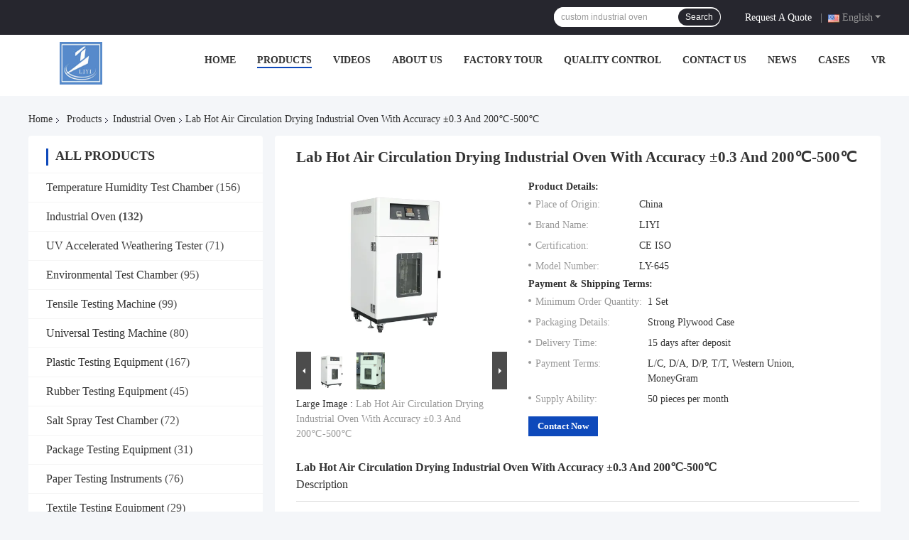

--- FILE ---
content_type: text/html
request_url: https://www.liyi-tech.com/sale-11764449-lab-hot-air-circulation-drying-industrial-oven-with-accuracy-0-3-and-200-500.html
body_size: 33398
content:

<!DOCTYPE html>
<html lang="en">
<head>
	<meta charset="utf-8">
	<meta http-equiv="X-UA-Compatible" content="IE=edge">
	<meta name="viewport" content="width=device-width, initial-scale=1.0">
    <title>Lab Hot Air Circulation Drying Industrial Oven With Accuracy ±0.3 And 200℃-500℃</title>
	    <meta name="keywords" content="Industrial Oven, Lab Hot Air Circulation Drying Industrial Oven With Accuracy ±0.3 And 200℃-500℃, Industrial Oven for sale, Industrial Oven price" />
            <meta name="description" content="High quality Lab Hot Air Circulation Drying Industrial Oven With Accuracy ±0.3 And 200℃-500℃ from China, China's leading product market Industrial Oven product market, With strict quality control Industrial Oven factories, Producing high quality Lab Hot Air Circulation Drying Industrial Oven With Accuracy ±0.3 And 200℃-500℃ products." />
    				<link rel='preload'
					  href=/photo/liyi-tech/sitetpl/style/common.css?ver=1749544825 as='style'><link type='text/css' rel='stylesheet'
					  href=/photo/liyi-tech/sitetpl/style/common.css?ver=1749544825 media='all'><!-- Google tag (gtag.js) -->
<script async src="https://www.googletagmanager.com/gtag/js?id=G-RRW06Q31V5"></script>
<script>
  window.dataLayer = window.dataLayer || [];
  function gtag(){dataLayer.push(arguments);}
  gtag('js', new Date());

  gtag('config', 'G-RRW06Q31V5', {cookie_flags: "SameSite=None;Secure"});
</script><meta property="og:title" content="Lab Hot Air Circulation Drying Industrial Oven With Accuracy ±0.3 And 200℃-500℃" />
<meta property="og:description" content="High quality Lab Hot Air Circulation Drying Industrial Oven With Accuracy ±0.3 And 200℃-500℃ from China, China's leading product market Industrial Oven product market, With strict quality control Industrial Oven factories, Producing high quality Lab Hot Air Circulation Drying Industrial Oven With Accuracy ±0.3 And 200℃-500℃ products." />
<meta property="og:type" content="product" />
<meta property="og:availability" content="instock" />
<meta property="og:site_name" content="Dongguan Liyi Environmental Technology Co., Ltd." />
<meta property="og:url" content="https://www.liyi-tech.com/sale-11764449-lab-hot-air-circulation-drying-industrial-oven-with-accuracy-0-3-and-200-500.html" />
<meta property="og:image" content="https://www.liyi-tech.com/photo/ps20726113-lab_hot_air_circulation_drying_industrial_oven_with_accuracy_0_3_and_200_500.jpg" />
<link rel="canonical" href="https://www.liyi-tech.com/sale-11764449-lab-hot-air-circulation-drying-industrial-oven-with-accuracy-0-3-and-200-500.html" />
<link rel="alternate" href="https://m.liyi-tech.com/sale-11764449-lab-hot-air-circulation-drying-industrial-oven-with-accuracy-0-3-and-200-500.html" media="only screen and (max-width: 640px)" />
<link rel="stylesheet" type="text/css" href="/js/guidefirstcommon.css" />
<style type="text/css">
/*<![CDATA[*/
.consent__cookie {position: fixed;top: 0;left: 0;width: 100%;height: 0%;z-index: 100000;}.consent__cookie_bg {position: fixed;top: 0;left: 0;width: 100%;height: 100%;background: #000;opacity: .6;display: none }.consent__cookie_rel {position: fixed;bottom:0;left: 0;width: 100%;background: #fff;display: -webkit-box;display: -ms-flexbox;display: flex;flex-wrap: wrap;padding: 24px 80px;-webkit-box-sizing: border-box;box-sizing: border-box;-webkit-box-pack: justify;-ms-flex-pack: justify;justify-content: space-between;-webkit-transition: all ease-in-out .3s;transition: all ease-in-out .3s }.consent__close {position: absolute;top: 20px;right: 20px;cursor: pointer }.consent__close svg {fill: #777 }.consent__close:hover svg {fill: #000 }.consent__cookie_box {flex: 1;word-break: break-word;}.consent__warm {color: #777;font-size: 16px;margin-bottom: 12px;line-height: 19px }.consent__title {color: #333;font-size: 20px;font-weight: 600;margin-bottom: 12px;line-height: 23px }.consent__itxt {color: #333;font-size: 14px;margin-bottom: 12px;display: -webkit-box;display: -ms-flexbox;display: flex;-webkit-box-align: center;-ms-flex-align: center;align-items: center }.consent__itxt i {display: -webkit-inline-box;display: -ms-inline-flexbox;display: inline-flex;width: 28px;height: 28px;border-radius: 50%;background: #e0f9e9;margin-right: 8px;-webkit-box-align: center;-ms-flex-align: center;align-items: center;-webkit-box-pack: center;-ms-flex-pack: center;justify-content: center }.consent__itxt svg {fill: #3ca860 }.consent__txt {color: #a6a6a6;font-size: 14px;margin-bottom: 8px;line-height: 17px }.consent__btns {display: -webkit-box;display: -ms-flexbox;display: flex;-webkit-box-orient: vertical;-webkit-box-direction: normal;-ms-flex-direction: column;flex-direction: column;-webkit-box-pack: center;-ms-flex-pack: center;justify-content: center;flex-shrink: 0;}.consent__btn {width: 280px;height: 40px;line-height: 40px;text-align: center;background: #3ca860;color: #fff;border-radius: 4px;margin: 8px 0;-webkit-box-sizing: border-box;box-sizing: border-box;cursor: pointer;font-size:14px}.consent__btn:hover {background: #00823b }.consent__btn.empty {color: #3ca860;border: 1px solid #3ca860;background: #fff }.consent__btn.empty:hover {background: #3ca860;color: #fff }.open .consent__cookie_bg {display: block }.open .consent__cookie_rel {bottom: 0 }@media (max-width: 760px) {.consent__btns {width: 100%;align-items: center;}.consent__cookie_rel {padding: 20px 24px }}.consent__cookie.open {display: block;}.consent__cookie {display: none;}
/*]]>*/
</style>
<style type="text/css">
/*<![CDATA[*/
@media only screen and (max-width:640px){.contact_now_dialog .content-wrap .desc{background-image:url(/images/cta_images/bg_s.png) !important}}.contact_now_dialog .content-wrap .content-wrap_header .cta-close{background-image:url(/images/cta_images/sprite.png) !important}.contact_now_dialog .content-wrap .desc{background-image:url(/images/cta_images/bg_l.png) !important}.contact_now_dialog .content-wrap .cta-btn i{background-image:url(/images/cta_images/sprite.png) !important}.contact_now_dialog .content-wrap .head-tip img{content:url(/images/cta_images/cta_contact_now.png) !important}.cusim{background-image:url(/images/imicon/im.svg) !important}.cuswa{background-image:url(/images/imicon/wa.png) !important}.cusall{background-image:url(/images/imicon/allchat.svg) !important}
/*]]>*/
</style>
<script type="text/javascript" src="/js/guidefirstcommon.js"></script>
<script type="text/javascript">
/*<![CDATA[*/
window.isvideotpl = 0;window.detailurl = '';
var colorUrl = '';var isShowGuide = 2;var showGuideColor = 0;var im_appid = 10003;var im_msg="Good day, what product are you looking for?";

var cta_cid = 3874;var use_defaulProductInfo = 1;var cta_pid = 11764449;var test_company = 0;var webim_domain = '';var company_type = 0;var cta_equipment = 'pc'; var setcookie = 'setwebimCookie(6354,11764449,0)'; var whatsapplink = "https://wa.me/8613809275028?text=Hi%2C+I%27m+interested+in+Lab+Hot+Air+Circulation+Drying+Industrial+Oven+With+Accuracy+%C2%B10.3+And+200%E2%84%83-500%E2%84%83."; function insertMeta(){var str = '<meta name="mobile-web-app-capable" content="yes" /><meta name="viewport" content="width=device-width, initial-scale=1.0" />';document.head.insertAdjacentHTML('beforeend',str);} var element = document.querySelector('a.footer_webim_a[href="/webim/webim_tab.html"]');if (element) {element.parentNode.removeChild(element);}

var colorUrl = '';
var aisearch = 0;
var selfUrl = '';
window.playerReportUrl='/vod/view_count/report';
var query_string = ["Products","Detail"];
var g_tp = '';
var customtplcolor = 99721;
var str_chat = 'chat';
				var str_call_now = 'call now';
var str_chat_now = 'chat now';
var str_contact1 = 'Get Best Price';var str_chat_lang='english';var str_contact2 = 'Get Price';var str_contact2 = 'Best Price';var str_contact = 'Contact';
window.predomainsub = "";
/*]]>*/
</script>
</head>
<body>
<img src="/logo.gif" style="display:none" alt="logo"/>
<a style="display: none!important;" title="Dongguan Liyi Environmental Technology Co., Ltd." class="float-inquiry" href="/contactnow.html" onclick='setinquiryCookie("{\"showproduct\":1,\"pid\":\"11764449\",\"name\":\"Lab Hot Air Circulation Drying Industrial Oven With Accuracy \\u00b10.3 And 200\\u2103-500\\u2103\",\"source_url\":\"\\/sale-11764449-lab-hot-air-circulation-drying-industrial-oven-with-accuracy-0-3-and-200-500.html\",\"picurl\":\"\\/photo\\/pd20726113-lab_hot_air_circulation_drying_industrial_oven_with_accuracy_0_3_and_200_500.jpg\",\"propertyDetail\":[[\"Inner Size W*H*D(cm)\",\"45\\u00d740\\u00d740\"],[\"External Size W*H*D(cm)\",\"66\\u00d792\\u00d755\"],[\"Temperature Range(\\u00b0C)\",\"200\\u2103 - 500\\u2103\"],[\"Heating up\\u00a0 Time\",\"RT~100\\u00b0C About 10min\"]],\"company_name\":null,\"picurl_c\":\"\\/photo\\/pc20726113-lab_hot_air_circulation_drying_industrial_oven_with_accuracy_0_3_and_200_500.jpg\",\"price\":\"\",\"username\":\"Victoria Li\",\"viewTime\":\"Last Login : 8 hours 14 minutes ago\",\"subject\":\"Please send me a quote on your Lab Hot Air Circulation Drying Industrial Oven With Accuracy \\u00b10.3 And 200\\u2103-500\\u2103\",\"countrycode\":\"\"}");'></a>
<!-- Event snippet for liyi-tech.com conversion page
In your html page, add the snippet and call gtag_report_conversion when someone clicks on the chosen link or button. -->
<script>
function gtag_report_conversion(url) {
  var callback = function () {
    if (typeof(url) != 'undefined') {
      window.location = url;
    }
  };
  gtag('event', 'conversion', {
      'send_to': 'AW-10952142521/bCCGCJKRq5wYELndseYo',
      'event_callback': callback
  });
  return false;
}
</script><script>
var originProductInfo = '';
var originProductInfo = {"showproduct":1,"pid":"11764449","name":"Lab Hot Air Circulation Drying Industrial Oven With Accuracy \u00b10.3 And 200\u2103-500\u2103","source_url":"\/sale-11764449-lab-hot-air-circulation-drying-industrial-oven-with-accuracy-0-3-and-200-500.html","picurl":"\/photo\/pd20726113-lab_hot_air_circulation_drying_industrial_oven_with_accuracy_0_3_and_200_500.jpg","propertyDetail":[["Inner Size W*H*D(cm)","45\u00d740\u00d740"],["External Size W*H*D(cm)","66\u00d792\u00d755"],["Temperature Range(\u00b0C)","200\u2103 - 500\u2103"],["Heating up\u00a0 Time","RT~100\u00b0C About 10min"]],"company_name":null,"picurl_c":"\/photo\/pc20726113-lab_hot_air_circulation_drying_industrial_oven_with_accuracy_0_3_and_200_500.jpg","price":"","username":"Victoria Li","viewTime":"Last Login : 4 hours 14 minutes ago","subject":"What is the CIF price on your Lab Hot Air Circulation Drying Industrial Oven With Accuracy \u00b10.3 And 200\u2103-500\u2103","countrycode":""};
var save_url = "/contactsave.html";
var update_url = "/updateinquiry.html";
var productInfo = {};
var defaulProductInfo = {};
var myDate = new Date();
var curDate = myDate.getFullYear()+'-'+(parseInt(myDate.getMonth())+1)+'-'+myDate.getDate();
var message = '';
var default_pop = 1;
var leaveMessageDialog = document.getElementsByClassName('leave-message-dialog')[0]; // 获取弹层
var _$$ = function (dom) {
    return document.querySelectorAll(dom);
};
resInfo = originProductInfo;
defaulProductInfo.pid = resInfo['pid'];
defaulProductInfo.productName = resInfo['name'];
defaulProductInfo.productInfo = resInfo['propertyDetail'];
defaulProductInfo.productImg = resInfo['picurl_c'];
defaulProductInfo.subject = resInfo['subject'];
defaulProductInfo.productImgAlt = resInfo['name'];
var inquirypopup_tmp = 1;
var message = 'Dear,'+'\r\n'+"I am interested in"+' '+trim(resInfo['name'])+", could you send me more details such as type, size, MOQ, material, etc."+'\r\n'+"Thanks!"+'\r\n'+"Waiting for your reply.";
var message_1 = 'Dear,'+'\r\n'+"I am interested in"+' '+trim(resInfo['name'])+", could you send me more details such as type, size, MOQ, material, etc."+'\r\n'+"Thanks!"+'\r\n'+"Waiting for your reply.";
var message_2 = 'Hello,'+'\r\n'+"I am looking for"+' '+trim(resInfo['name'])+", please send me the price, specification and picture."+'\r\n'+"Your swift response will be highly appreciated."+'\r\n'+"Feel free to contact me for more information."+'\r\n'+"Thanks a lot.";
var message_3 = 'Hello,'+'\r\n'+trim(resInfo['name'])+' '+"meets my expectations."+'\r\n'+"Please give me the best price and some other product information."+'\r\n'+"Feel free to contact me via my mail."+'\r\n'+"Thanks a lot.";

var message_4 = 'Dear,'+'\r\n'+"What is the FOB price on your"+' '+trim(resInfo['name'])+'?'+'\r\n'+"Which is the nearest port name?"+'\r\n'+"Please reply me as soon as possible, it would be better to share further information."+'\r\n'+"Regards!";
var message_5 = 'Hi there,'+'\r\n'+"I am very interested in your"+' '+trim(resInfo['name'])+'.'+'\r\n'+"Please send me your product details."+'\r\n'+"Looking forward to your quick reply."+'\r\n'+"Feel free to contact me by mail."+'\r\n'+"Regards!";

var message_6 = 'Dear,'+'\r\n'+"Please provide us with information about your"+' '+trim(resInfo['name'])+", such as type, size, material, and of course the best price."+'\r\n'+"Looking forward to your quick reply."+'\r\n'+"Thank you!";
var message_7 = 'Dear,'+'\r\n'+"Can you supply"+' '+trim(resInfo['name'])+" for us?"+'\r\n'+"First we want a price list and some product details."+'\r\n'+"I hope to get reply asap and look forward to cooperation."+'\r\n'+"Thank you very much.";
var message_8 = 'hi,'+'\r\n'+"I am looking for"+' '+trim(resInfo['name'])+", please give me some more detailed product information."+'\r\n'+"I look forward to your reply."+'\r\n'+"Thank you!";
var message_9 = 'Hello,'+'\r\n'+"Your"+' '+trim(resInfo['name'])+" meets my requirements very well."+'\r\n'+"Please send me the price, specification, and similar model will be OK."+'\r\n'+"Feel free to chat with me."+'\r\n'+"Thanks!";
var message_10 = 'Dear,'+'\r\n'+"I want to know more about the details and quotation of"+' '+trim(resInfo['name'])+'.'+'\r\n'+"Feel free to contact me."+'\r\n'+"Regards!";

var r = getRandom(1,10);

defaulProductInfo.message = eval("message_"+r);

var mytAjax = {

    post: function(url, data, fn) {
        var xhr = new XMLHttpRequest();
        xhr.open("POST", url, true);
        xhr.setRequestHeader("Content-Type", "application/x-www-form-urlencoded;charset=UTF-8");
        xhr.setRequestHeader("X-Requested-With", "XMLHttpRequest");
        xhr.setRequestHeader('Content-Type','text/plain;charset=UTF-8');
        xhr.onreadystatechange = function() {
            if(xhr.readyState == 4 && (xhr.status == 200 || xhr.status == 304)) {
                fn.call(this, xhr.responseText);
            }
        };
        xhr.send(data);
    },

    postform: function(url, data, fn) {
        var xhr = new XMLHttpRequest();
        xhr.open("POST", url, true);
        xhr.setRequestHeader("X-Requested-With", "XMLHttpRequest");
        xhr.onreadystatechange = function() {
            if(xhr.readyState == 4 && (xhr.status == 200 || xhr.status == 304)) {
                fn.call(this, xhr.responseText);
            }
        };
        xhr.send(data);
    }
};
/*window.onload = function(){
    leaveMessageDialog = document.getElementsByClassName('leave-message-dialog')[0];
    if (window.localStorage.recordDialogStatus=='undefined' || (window.localStorage.recordDialogStatus!='undefined' && window.localStorage.recordDialogStatus != curDate)) {
        setTimeout(function(){
            if(parseInt(inquirypopup_tmp%10) == 1){
                creatDialog(defaulProductInfo, 1);
            }
        }, 6000);
    }
};*/
function trim(str)
{
    str = str.replace(/(^\s*)/g,"");
    return str.replace(/(\s*$)/g,"");
};
function getRandom(m,n){
    var num = Math.floor(Math.random()*(m - n) + n);
    return num;
};
function strBtn(param) {

    var starattextarea = document.getElementById("textareamessage").value.length;
    var email = document.getElementById("startEmail").value;

    var default_tip = document.querySelectorAll(".watermark_container").length;
    if (20 < starattextarea && starattextarea < 3000) {
        if(default_tip>0){
            document.getElementById("textareamessage1").parentNode.parentNode.nextElementSibling.style.display = "none";
        }else{
            document.getElementById("textareamessage1").parentNode.nextElementSibling.style.display = "none";
        }

    } else {
        if(default_tip>0){
            document.getElementById("textareamessage1").parentNode.parentNode.nextElementSibling.style.display = "block";
        }else{
            document.getElementById("textareamessage1").parentNode.nextElementSibling.style.display = "block";
        }

        return;
    }

    // var re = /^([a-zA-Z0-9_-])+@([a-zA-Z0-9_-])+\.([a-zA-Z0-9_-])+/i;/*邮箱不区分大小写*/
    var re = /^[a-zA-Z0-9][\w-]*(\.?[\w-]+)*@[a-zA-Z0-9-]+(\.[a-zA-Z0-9]+)+$/i;
    if (!re.test(email)) {
        document.getElementById("startEmail").nextElementSibling.style.display = "block";
        return;
    } else {
        document.getElementById("startEmail").nextElementSibling.style.display = "none";
    }

    var subject = document.getElementById("pop_subject").value;
    var pid = document.getElementById("pop_pid").value;
    var message = document.getElementById("textareamessage").value;
    var sender_email = document.getElementById("startEmail").value;
    var tel = '';
    if (document.getElementById("tel0") != undefined && document.getElementById("tel0") != '')
        tel = document.getElementById("tel0").value;
    var form_serialize = '&tel='+tel;

    form_serialize = form_serialize.replace(/\+/g, "%2B");
    mytAjax.post(save_url,"pid="+pid+"&subject="+subject+"&email="+sender_email+"&message="+(message)+form_serialize,function(res){
        var mes = JSON.parse(res);
        if(mes.status == 200){
            var iid = mes.iid;
            document.getElementById("pop_iid").value = iid;
            document.getElementById("pop_uuid").value = mes.uuid;

            if(typeof gtag_report_conversion === "function"){
                gtag_report_conversion();//执行统计js代码
            }
            if(typeof fbq === "function"){
                fbq('track','Purchase');//执行统计js代码
            }
        }
    });
    for (var index = 0; index < document.querySelectorAll(".dialog-content-pql").length; index++) {
        document.querySelectorAll(".dialog-content-pql")[index].style.display = "none";
    };
    $('#idphonepql').val(tel);
    document.getElementById("dialog-content-pql-id").style.display = "block";
    ;
};
function twoBtnOk(param) {

    var selectgender = document.getElementById("Mr").innerHTML;
    var iid = document.getElementById("pop_iid").value;
    var sendername = document.getElementById("idnamepql").value;
    var senderphone = document.getElementById("idphonepql").value;
    var sendercname = document.getElementById("idcompanypql").value;
    var uuid = document.getElementById("pop_uuid").value;
    var gender = 2;
    if(selectgender == 'Mr.') gender = 0;
    if(selectgender == 'Mrs.') gender = 1;
    var pid = document.getElementById("pop_pid").value;
    var form_serialize = '';

        form_serialize = form_serialize.replace(/\+/g, "%2B");

    mytAjax.post(update_url,"iid="+iid+"&gender="+gender+"&uuid="+uuid+"&name="+(sendername)+"&tel="+(senderphone)+"&company="+(sendercname)+form_serialize,function(res){});

    for (var index = 0; index < document.querySelectorAll(".dialog-content-pql").length; index++) {
        document.querySelectorAll(".dialog-content-pql")[index].style.display = "none";
    };
    document.getElementById("dialog-content-pql-ok").style.display = "block";

};
function toCheckMust(name) {
    $('#'+name+'error').hide();
}
function handClidk(param) {
    var starattextarea = document.getElementById("textareamessage1").value.length;
    var email = document.getElementById("startEmail1").value;
    var default_tip = document.querySelectorAll(".watermark_container").length;
    if (20 < starattextarea && starattextarea < 3000) {
        if(default_tip>0){
            document.getElementById("textareamessage1").parentNode.parentNode.nextElementSibling.style.display = "none";
        }else{
            document.getElementById("textareamessage1").parentNode.nextElementSibling.style.display = "none";
        }

    } else {
        if(default_tip>0){
            document.getElementById("textareamessage1").parentNode.parentNode.nextElementSibling.style.display = "block";
        }else{
            document.getElementById("textareamessage1").parentNode.nextElementSibling.style.display = "block";
        }

        return;
    }

    // var re = /^([a-zA-Z0-9_-])+@([a-zA-Z0-9_-])+\.([a-zA-Z0-9_-])+/i;
    var re = /^[a-zA-Z0-9][\w-]*(\.?[\w-]+)*@[a-zA-Z0-9-]+(\.[a-zA-Z0-9]+)+$/i;
    if (!re.test(email)) {
        document.getElementById("startEmail1").nextElementSibling.style.display = "block";
        return;
    } else {
        document.getElementById("startEmail1").nextElementSibling.style.display = "none";
    }

    var subject = document.getElementById("pop_subject").value;
    var pid = document.getElementById("pop_pid").value;
    var message = document.getElementById("textareamessage1").value;
    var sender_email = document.getElementById("startEmail1").value;
    var form_serialize = tel = '';
    if (document.getElementById("tel1") != undefined && document.getElementById("tel1") != '')
        tel = document.getElementById("tel1").value;
        mytAjax.post(save_url,"email="+sender_email+"&tel="+tel+"&pid="+pid+"&message="+message+"&subject="+subject+form_serialize,function(res){

        var mes = JSON.parse(res);
        if(mes.status == 200){
            var iid = mes.iid;
            document.getElementById("pop_iid").value = iid;
            document.getElementById("pop_uuid").value = mes.uuid;
            if(typeof gtag_report_conversion === "function"){
                gtag_report_conversion();//执行统计js代码
            }
        }

    });
    for (var index = 0; index < document.querySelectorAll(".dialog-content-pql").length; index++) {
        document.querySelectorAll(".dialog-content-pql")[index].style.display = "none";
    };
    $('#idphonepql').val(tel);
    document.getElementById("dialog-content-pql-id").style.display = "block";

};
window.addEventListener('load', function () {
    $('.checkbox-wrap label').each(function(){
        if($(this).find('input').prop('checked')){
            $(this).addClass('on')
        }else {
            $(this).removeClass('on')
        }
    })
    $(document).on('click', '.checkbox-wrap label' , function(ev){
        if (ev.target.tagName.toUpperCase() != 'INPUT') {
            $(this).toggleClass('on')
        }
    })
})

function hand_video(pdata) {
    data = JSON.parse(pdata);
    productInfo.productName = data.productName;
    productInfo.productInfo = data.productInfo;
    productInfo.productImg = data.productImg;
    productInfo.subject = data.subject;

    var message = 'Dear,'+'\r\n'+"I am interested in"+' '+trim(data.productName)+", could you send me more details such as type, size, quantity, material, etc."+'\r\n'+"Thanks!"+'\r\n'+"Waiting for your reply.";

    var message = 'Dear,'+'\r\n'+"I am interested in"+' '+trim(data.productName)+", could you send me more details such as type, size, MOQ, material, etc."+'\r\n'+"Thanks!"+'\r\n'+"Waiting for your reply.";
    var message_1 = 'Dear,'+'\r\n'+"I am interested in"+' '+trim(data.productName)+", could you send me more details such as type, size, MOQ, material, etc."+'\r\n'+"Thanks!"+'\r\n'+"Waiting for your reply.";
    var message_2 = 'Hello,'+'\r\n'+"I am looking for"+' '+trim(data.productName)+", please send me the price, specification and picture."+'\r\n'+"Your swift response will be highly appreciated."+'\r\n'+"Feel free to contact me for more information."+'\r\n'+"Thanks a lot.";
    var message_3 = 'Hello,'+'\r\n'+trim(data.productName)+' '+"meets my expectations."+'\r\n'+"Please give me the best price and some other product information."+'\r\n'+"Feel free to contact me via my mail."+'\r\n'+"Thanks a lot.";

    var message_4 = 'Dear,'+'\r\n'+"What is the FOB price on your"+' '+trim(data.productName)+'?'+'\r\n'+"Which is the nearest port name?"+'\r\n'+"Please reply me as soon as possible, it would be better to share further information."+'\r\n'+"Regards!";
    var message_5 = 'Hi there,'+'\r\n'+"I am very interested in your"+' '+trim(data.productName)+'.'+'\r\n'+"Please send me your product details."+'\r\n'+"Looking forward to your quick reply."+'\r\n'+"Feel free to contact me by mail."+'\r\n'+"Regards!";

    var message_6 = 'Dear,'+'\r\n'+"Please provide us with information about your"+' '+trim(data.productName)+", such as type, size, material, and of course the best price."+'\r\n'+"Looking forward to your quick reply."+'\r\n'+"Thank you!";
    var message_7 = 'Dear,'+'\r\n'+"Can you supply"+' '+trim(data.productName)+" for us?"+'\r\n'+"First we want a price list and some product details."+'\r\n'+"I hope to get reply asap and look forward to cooperation."+'\r\n'+"Thank you very much.";
    var message_8 = 'hi,'+'\r\n'+"I am looking for"+' '+trim(data.productName)+", please give me some more detailed product information."+'\r\n'+"I look forward to your reply."+'\r\n'+"Thank you!";
    var message_9 = 'Hello,'+'\r\n'+"Your"+' '+trim(data.productName)+" meets my requirements very well."+'\r\n'+"Please send me the price, specification, and similar model will be OK."+'\r\n'+"Feel free to chat with me."+'\r\n'+"Thanks!";
    var message_10 = 'Dear,'+'\r\n'+"I want to know more about the details and quotation of"+' '+trim(data.productName)+'.'+'\r\n'+"Feel free to contact me."+'\r\n'+"Regards!";

    var r = getRandom(1,10);

    productInfo.message = eval("message_"+r);
    if(parseInt(inquirypopup_tmp/10) == 1){
        productInfo.message = "";
    }
    productInfo.pid = data.pid;
    creatDialog(productInfo, 2);
};

function handDialog(pdata) {
    data = JSON.parse(pdata);
    productInfo.productName = data.productName;
    productInfo.productInfo = data.productInfo;
    productInfo.productImg = data.productImg;
    productInfo.subject = data.subject;

    var message = 'Dear,'+'\r\n'+"I am interested in"+' '+trim(data.productName)+", could you send me more details such as type, size, quantity, material, etc."+'\r\n'+"Thanks!"+'\r\n'+"Waiting for your reply.";

    var message = 'Dear,'+'\r\n'+"I am interested in"+' '+trim(data.productName)+", could you send me more details such as type, size, MOQ, material, etc."+'\r\n'+"Thanks!"+'\r\n'+"Waiting for your reply.";
    var message_1 = 'Dear,'+'\r\n'+"I am interested in"+' '+trim(data.productName)+", could you send me more details such as type, size, MOQ, material, etc."+'\r\n'+"Thanks!"+'\r\n'+"Waiting for your reply.";
    var message_2 = 'Hello,'+'\r\n'+"I am looking for"+' '+trim(data.productName)+", please send me the price, specification and picture."+'\r\n'+"Your swift response will be highly appreciated."+'\r\n'+"Feel free to contact me for more information."+'\r\n'+"Thanks a lot.";
    var message_3 = 'Hello,'+'\r\n'+trim(data.productName)+' '+"meets my expectations."+'\r\n'+"Please give me the best price and some other product information."+'\r\n'+"Feel free to contact me via my mail."+'\r\n'+"Thanks a lot.";

    var message_4 = 'Dear,'+'\r\n'+"What is the FOB price on your"+' '+trim(data.productName)+'?'+'\r\n'+"Which is the nearest port name?"+'\r\n'+"Please reply me as soon as possible, it would be better to share further information."+'\r\n'+"Regards!";
    var message_5 = 'Hi there,'+'\r\n'+"I am very interested in your"+' '+trim(data.productName)+'.'+'\r\n'+"Please send me your product details."+'\r\n'+"Looking forward to your quick reply."+'\r\n'+"Feel free to contact me by mail."+'\r\n'+"Regards!";

    var message_6 = 'Dear,'+'\r\n'+"Please provide us with information about your"+' '+trim(data.productName)+", such as type, size, material, and of course the best price."+'\r\n'+"Looking forward to your quick reply."+'\r\n'+"Thank you!";
    var message_7 = 'Dear,'+'\r\n'+"Can you supply"+' '+trim(data.productName)+" for us?"+'\r\n'+"First we want a price list and some product details."+'\r\n'+"I hope to get reply asap and look forward to cooperation."+'\r\n'+"Thank you very much.";
    var message_8 = 'hi,'+'\r\n'+"I am looking for"+' '+trim(data.productName)+", please give me some more detailed product information."+'\r\n'+"I look forward to your reply."+'\r\n'+"Thank you!";
    var message_9 = 'Hello,'+'\r\n'+"Your"+' '+trim(data.productName)+" meets my requirements very well."+'\r\n'+"Please send me the price, specification, and similar model will be OK."+'\r\n'+"Feel free to chat with me."+'\r\n'+"Thanks!";
    var message_10 = 'Dear,'+'\r\n'+"I want to know more about the details and quotation of"+' '+trim(data.productName)+'.'+'\r\n'+"Feel free to contact me."+'\r\n'+"Regards!";

    var r = getRandom(1,10);

    productInfo.message = eval("message_"+r);
    if(parseInt(inquirypopup_tmp/10) == 1){
        productInfo.message = "";
    }
    productInfo.pid = data.pid;
    creatDialog(productInfo, 2);
};

function closepql(param) {

    leaveMessageDialog.style.display = 'none';
};

function closepql2(param) {

    for (var index = 0; index < document.querySelectorAll(".dialog-content-pql").length; index++) {
        document.querySelectorAll(".dialog-content-pql")[index].style.display = "none";
    };
    document.getElementById("dialog-content-pql-ok").style.display = "block";
};

function decodeHtmlEntities(str) {
    var tempElement = document.createElement('div');
    tempElement.innerHTML = str;
    return tempElement.textContent || tempElement.innerText || '';
}

function initProduct(productInfo,type){

    productInfo.productName = decodeHtmlEntities(productInfo.productName);
    productInfo.message = decodeHtmlEntities(productInfo.message);

    leaveMessageDialog = document.getElementsByClassName('leave-message-dialog')[0];
    leaveMessageDialog.style.display = "block";
    if(type == 3){
        var popinquiryemail = document.getElementById("popinquiryemail").value;
        _$$("#startEmail1")[0].value = popinquiryemail;
    }else{
        _$$("#startEmail1")[0].value = "";
    }
    _$$("#startEmail")[0].value = "";
    _$$("#idnamepql")[0].value = "";
    _$$("#idphonepql")[0].value = "";
    _$$("#idcompanypql")[0].value = "";

    _$$("#pop_pid")[0].value = productInfo.pid;
    _$$("#pop_subject")[0].value = productInfo.subject;
    
    if(parseInt(inquirypopup_tmp/10) == 1){
        productInfo.message = "";
    }

    _$$("#textareamessage1")[0].value = productInfo.message;
    _$$("#textareamessage")[0].value = productInfo.message;

    _$$("#dialog-content-pql-id .titlep")[0].innerHTML = productInfo.productName;
    _$$("#dialog-content-pql-id img")[0].setAttribute("src", productInfo.productImg);
    _$$("#dialog-content-pql-id img")[0].setAttribute("alt", productInfo.productImgAlt);

    _$$("#dialog-content-pql-id-hand img")[0].setAttribute("src", productInfo.productImg);
    _$$("#dialog-content-pql-id-hand img")[0].setAttribute("alt", productInfo.productImgAlt);
    _$$("#dialog-content-pql-id-hand .titlep")[0].innerHTML = productInfo.productName;

    if (productInfo.productInfo.length > 0) {
        var ul2, ul;
        ul = document.createElement("ul");
        for (var index = 0; index < productInfo.productInfo.length; index++) {
            var el = productInfo.productInfo[index];
            var li = document.createElement("li");
            var span1 = document.createElement("span");
            span1.innerHTML = el[0] + ":";
            var span2 = document.createElement("span");
            span2.innerHTML = el[1];
            li.appendChild(span1);
            li.appendChild(span2);
            ul.appendChild(li);

        }
        ul2 = ul.cloneNode(true);
        if (type === 1) {
            _$$("#dialog-content-pql-id .left")[0].replaceChild(ul, _$$("#dialog-content-pql-id .left ul")[0]);
        } else {
            _$$("#dialog-content-pql-id-hand .left")[0].replaceChild(ul2, _$$("#dialog-content-pql-id-hand .left ul")[0]);
            _$$("#dialog-content-pql-id .left")[0].replaceChild(ul, _$$("#dialog-content-pql-id .left ul")[0]);
        }
    };
    for (var index = 0; index < _$$("#dialog-content-pql-id .right ul li").length; index++) {
        _$$("#dialog-content-pql-id .right ul li")[index].addEventListener("click", function (params) {
            _$$("#dialog-content-pql-id .right #Mr")[0].innerHTML = this.innerHTML
        }, false)

    };

};
function closeInquiryCreateDialog() {
    document.getElementById("xuanpan_dialog_box_pql").style.display = "none";
};
function showInquiryCreateDialog() {
    document.getElementById("xuanpan_dialog_box_pql").style.display = "block";
};
function submitPopInquiry(){
    var message = document.getElementById("inquiry_message").value;
    var email = document.getElementById("inquiry_email").value;
    var subject = defaulProductInfo.subject;
    var pid = defaulProductInfo.pid;
    if (email === undefined) {
        showInquiryCreateDialog();
        document.getElementById("inquiry_email").style.border = "1px solid red";
        return false;
    };
    if (message === undefined) {
        showInquiryCreateDialog();
        document.getElementById("inquiry_message").style.border = "1px solid red";
        return false;
    };
    if (email.search(/^\w+((-\w+)|(\.\w+))*\@[A-Za-z0-9]+((\.|-)[A-Za-z0-9]+)*\.[A-Za-z0-9]+$/) == -1) {
        document.getElementById("inquiry_email").style.border= "1px solid red";
        showInquiryCreateDialog();
        return false;
    } else {
        document.getElementById("inquiry_email").style.border= "";
    };
    if (message.length < 20 || message.length >3000) {
        showInquiryCreateDialog();
        document.getElementById("inquiry_message").style.border = "1px solid red";
        return false;
    } else {
        document.getElementById("inquiry_message").style.border = "";
    };
    var tel = '';
    if (document.getElementById("tel") != undefined && document.getElementById("tel") != '')
        tel = document.getElementById("tel").value;

    mytAjax.post(save_url,"pid="+pid+"&subject="+subject+"&email="+email+"&message="+(message)+'&tel='+tel,function(res){
        var mes = JSON.parse(res);
        if(mes.status == 200){
            var iid = mes.iid;
            document.getElementById("pop_iid").value = iid;
            document.getElementById("pop_uuid").value = mes.uuid;

        }
    });
    initProduct(defaulProductInfo);
    for (var index = 0; index < document.querySelectorAll(".dialog-content-pql").length; index++) {
        document.querySelectorAll(".dialog-content-pql")[index].style.display = "none";
    };
    $('#idphonepql').val(tel);
    document.getElementById("dialog-content-pql-id").style.display = "block";

};

//带附件上传
function submitPopInquiryfile(email_id,message_id,check_sort,name_id,phone_id,company_id,attachments){

    if(typeof(check_sort) == 'undefined'){
        check_sort = 0;
    }
    var message = document.getElementById(message_id).value;
    var email = document.getElementById(email_id).value;
    var attachments = document.getElementById(attachments).value;
    if(typeof(name_id) !== 'undefined' && name_id != ""){
        var name  = document.getElementById(name_id).value;
    }
    if(typeof(phone_id) !== 'undefined' && phone_id != ""){
        var phone = document.getElementById(phone_id).value;
    }
    if(typeof(company_id) !== 'undefined' && company_id != ""){
        var company = document.getElementById(company_id).value;
    }
    var subject = defaulProductInfo.subject;
    var pid = defaulProductInfo.pid;

    if(check_sort == 0){
        if (email === undefined) {
            showInquiryCreateDialog();
            document.getElementById(email_id).style.border = "1px solid red";
            return false;
        };
        if (message === undefined) {
            showInquiryCreateDialog();
            document.getElementById(message_id).style.border = "1px solid red";
            return false;
        };

        if (email.search(/^\w+((-\w+)|(\.\w+))*\@[A-Za-z0-9]+((\.|-)[A-Za-z0-9]+)*\.[A-Za-z0-9]+$/) == -1) {
            document.getElementById(email_id).style.border= "1px solid red";
            showInquiryCreateDialog();
            return false;
        } else {
            document.getElementById(email_id).style.border= "";
        };
        if (message.length < 20 || message.length >3000) {
            showInquiryCreateDialog();
            document.getElementById(message_id).style.border = "1px solid red";
            return false;
        } else {
            document.getElementById(message_id).style.border = "";
        };
    }else{

        if (message === undefined) {
            showInquiryCreateDialog();
            document.getElementById(message_id).style.border = "1px solid red";
            return false;
        };

        if (email === undefined) {
            showInquiryCreateDialog();
            document.getElementById(email_id).style.border = "1px solid red";
            return false;
        };

        if (message.length < 20 || message.length >3000) {
            showInquiryCreateDialog();
            document.getElementById(message_id).style.border = "1px solid red";
            return false;
        } else {
            document.getElementById(message_id).style.border = "";
        };

        if (email.search(/^\w+((-\w+)|(\.\w+))*\@[A-Za-z0-9]+((\.|-)[A-Za-z0-9]+)*\.[A-Za-z0-9]+$/) == -1) {
            document.getElementById(email_id).style.border= "1px solid red";
            showInquiryCreateDialog();
            return false;
        } else {
            document.getElementById(email_id).style.border= "";
        };

    };

    mytAjax.post(save_url,"pid="+pid+"&subject="+subject+"&email="+email+"&message="+message+"&company="+company+"&attachments="+attachments,function(res){
        var mes = JSON.parse(res);
        if(mes.status == 200){
            var iid = mes.iid;
            document.getElementById("pop_iid").value = iid;
            document.getElementById("pop_uuid").value = mes.uuid;

            if(typeof gtag_report_conversion === "function"){
                gtag_report_conversion();//执行统计js代码
            }
            if(typeof fbq === "function"){
                fbq('track','Purchase');//执行统计js代码
            }
        }
    });
    initProduct(defaulProductInfo);

    if(name !== undefined && name != ""){
        _$$("#idnamepql")[0].value = name;
    }

    if(phone !== undefined && phone != ""){
        _$$("#idphonepql")[0].value = phone;
    }

    if(company !== undefined && company != ""){
        _$$("#idcompanypql")[0].value = company;
    }

    for (var index = 0; index < document.querySelectorAll(".dialog-content-pql").length; index++) {
        document.querySelectorAll(".dialog-content-pql")[index].style.display = "none";
    };
    document.getElementById("dialog-content-pql-id").style.display = "block";

};
function submitPopInquiryByParam(email_id,message_id,check_sort,name_id,phone_id,company_id){

    if(typeof(check_sort) == 'undefined'){
        check_sort = 0;
    }

    var senderphone = '';
    var message = document.getElementById(message_id).value;
    var email = document.getElementById(email_id).value;
    if(typeof(name_id) !== 'undefined' && name_id != ""){
        var name  = document.getElementById(name_id).value;
    }
    if(typeof(phone_id) !== 'undefined' && phone_id != ""){
        var phone = document.getElementById(phone_id).value;
        senderphone = phone;
    }
    if(typeof(company_id) !== 'undefined' && company_id != ""){
        var company = document.getElementById(company_id).value;
    }
    var subject = defaulProductInfo.subject;
    var pid = defaulProductInfo.pid;

    if(check_sort == 0){
        if (email === undefined) {
            showInquiryCreateDialog();
            document.getElementById(email_id).style.border = "1px solid red";
            return false;
        };
        if (message === undefined) {
            showInquiryCreateDialog();
            document.getElementById(message_id).style.border = "1px solid red";
            return false;
        };

        if (email.search(/^\w+((-\w+)|(\.\w+))*\@[A-Za-z0-9]+((\.|-)[A-Za-z0-9]+)*\.[A-Za-z0-9]+$/) == -1) {
            document.getElementById(email_id).style.border= "1px solid red";
            showInquiryCreateDialog();
            return false;
        } else {
            document.getElementById(email_id).style.border= "";
        };
        if (message.length < 20 || message.length >3000) {
            showInquiryCreateDialog();
            document.getElementById(message_id).style.border = "1px solid red";
            return false;
        } else {
            document.getElementById(message_id).style.border = "";
        };
    }else{

        if (message === undefined) {
            showInquiryCreateDialog();
            document.getElementById(message_id).style.border = "1px solid red";
            return false;
        };

        if (email === undefined) {
            showInquiryCreateDialog();
            document.getElementById(email_id).style.border = "1px solid red";
            return false;
        };

        if (message.length < 20 || message.length >3000) {
            showInquiryCreateDialog();
            document.getElementById(message_id).style.border = "1px solid red";
            return false;
        } else {
            document.getElementById(message_id).style.border = "";
        };

        if (email.search(/^\w+((-\w+)|(\.\w+))*\@[A-Za-z0-9]+((\.|-)[A-Za-z0-9]+)*\.[A-Za-z0-9]+$/) == -1) {
            document.getElementById(email_id).style.border= "1px solid red";
            showInquiryCreateDialog();
            return false;
        } else {
            document.getElementById(email_id).style.border= "";
        };

    };

    var productsku = "";
    if($("#product_sku").length > 0){
        productsku = $("#product_sku").html();
    }

    mytAjax.post(save_url,"tel="+senderphone+"&pid="+pid+"&subject="+subject+"&email="+email+"&message="+message+"&messagesku="+encodeURI(productsku),function(res){
        var mes = JSON.parse(res);
        if(mes.status == 200){
            var iid = mes.iid;
            document.getElementById("pop_iid").value = iid;
            document.getElementById("pop_uuid").value = mes.uuid;

            if(typeof gtag_report_conversion === "function"){
                gtag_report_conversion();//执行统计js代码
            }
            if(typeof fbq === "function"){
                fbq('track','Purchase');//执行统计js代码
            }
        }
    });
    initProduct(defaulProductInfo);

    if(name !== undefined && name != ""){
        _$$("#idnamepql")[0].value = name;
    }

    if(phone !== undefined && phone != ""){
        _$$("#idphonepql")[0].value = phone;
    }

    if(company !== undefined && company != ""){
        _$$("#idcompanypql")[0].value = company;
    }

    for (var index = 0; index < document.querySelectorAll(".dialog-content-pql").length; index++) {
        document.querySelectorAll(".dialog-content-pql")[index].style.display = "none";

    };
    document.getElementById("dialog-content-pql-id").style.display = "block";

};

function creat_videoDialog(productInfo, type) {

    if(type == 1){
        if(default_pop != 1){
            return false;
        }
        window.localStorage.recordDialogStatus = curDate;
    }else{
        default_pop = 0;
    }
    initProduct(productInfo, type);
    if (type === 1) {
        // 自动弹出
        for (var index = 0; index < document.querySelectorAll(".dialog-content-pql").length; index++) {

            document.querySelectorAll(".dialog-content-pql")[index].style.display = "none";
        };
        document.getElementById("dialog-content-pql").style.display = "block";
    } else {
        // 手动弹出
        for (var index = 0; index < document.querySelectorAll(".dialog-content-pql").length; index++) {
            document.querySelectorAll(".dialog-content-pql")[index].style.display = "none";
        };
        document.getElementById("dialog-content-pql-id-hand").style.display = "block";
    }
}

function creatDialog(productInfo, type) {

    if(type == 1){
        if(default_pop != 1){
            return false;
        }
        window.localStorage.recordDialogStatus = curDate;
    }else{
        default_pop = 0;
    }
    initProduct(productInfo, type);
    if (type === 1) {
        // 自动弹出
        for (var index = 0; index < document.querySelectorAll(".dialog-content-pql").length; index++) {

            document.querySelectorAll(".dialog-content-pql")[index].style.display = "none";
        };
        document.getElementById("dialog-content-pql").style.display = "block";
    } else {
        // 手动弹出
        for (var index = 0; index < document.querySelectorAll(".dialog-content-pql").length; index++) {
            document.querySelectorAll(".dialog-content-pql")[index].style.display = "none";
        };
        document.getElementById("dialog-content-pql-id-hand").style.display = "block";
    }
}

//带邮箱信息打开询盘框 emailtype=1表示带入邮箱
function openDialog(emailtype){
    var type = 2;//不带入邮箱，手动弹出
    if(emailtype == 1){
        var popinquiryemail = document.getElementById("popinquiryemail").value;
        // var re = /^([a-zA-Z0-9_-])+@([a-zA-Z0-9_-])+\.([a-zA-Z0-9_-])+/i;
        var re = /^[a-zA-Z0-9][\w-]*(\.?[\w-]+)*@[a-zA-Z0-9-]+(\.[a-zA-Z0-9]+)+$/i;
        if (!re.test(popinquiryemail)) {
            //前端提示样式;
            showInquiryCreateDialog();
            document.getElementById("popinquiryemail").style.border = "1px solid red";
            return false;
        } else {
            //前端提示样式;
        }
        var type = 3;
    }
    creatDialog(defaulProductInfo,type);
}

//上传附件
function inquiryUploadFile(){
    var fileObj = document.querySelector("#fileId").files[0];
    //构建表单数据
    var formData = new FormData();
    var filesize = fileObj.size;
    if(filesize > 10485760 || filesize == 0) {
        document.getElementById("filetips").style.display = "block";
        return false;
    }else {
        document.getElementById("filetips").style.display = "none";
    }
    formData.append('popinquiryfile', fileObj);
    document.getElementById("quotefileform").reset();
    var save_url = "/inquiryuploadfile.html";
    mytAjax.postform(save_url,formData,function(res){
        var mes = JSON.parse(res);
        if(mes.status == 200){
            document.getElementById("uploader-file-info").innerHTML = document.getElementById("uploader-file-info").innerHTML + "<span class=op>"+mes.attfile.name+"<a class=delatt id=att"+mes.attfile.id+" onclick=delatt("+mes.attfile.id+");>Delete</a></span>";
            var nowattachs = document.getElementById("attachments").value;
            if( nowattachs !== ""){
                var attachs = JSON.parse(nowattachs);
                attachs[mes.attfile.id] = mes.attfile;
            }else{
                var attachs = {};
                attachs[mes.attfile.id] = mes.attfile;
            }
            document.getElementById("attachments").value = JSON.stringify(attachs);
        }
    });
}
//附件删除
function delatt(attid)
{
    var nowattachs = document.getElementById("attachments").value;
    if( nowattachs !== ""){
        var attachs = JSON.parse(nowattachs);
        if(attachs[attid] == ""){
            return false;
        }
        var formData = new FormData();
        var delfile = attachs[attid]['filename'];
        var save_url = "/inquirydelfile.html";
        if(delfile != "") {
            formData.append('delfile', delfile);
            mytAjax.postform(save_url, formData, function (res) {
                if(res !== "") {
                    var mes = JSON.parse(res);
                    if (mes.status == 200) {
                        delete attachs[attid];
                        document.getElementById("attachments").value = JSON.stringify(attachs);
                        var s = document.getElementById("att"+attid);
                        s.parentNode.remove();
                    }
                }
            });
        }
    }else{
        return false;
    }
}

</script>
<div class="leave-message-dialog" style="display: none">
<style>
    .leave-message-dialog .close:before, .leave-message-dialog .close:after{
        content:initial;
    }
</style>
<div class="dialog-content-pql" id="dialog-content-pql" style="display: none">
    <span class="close" onclick="closepql()"><img src="/images/close.png" alt="close"></span>
    <div class="title">
        <p class="firstp-pql">Leave a Message</p>
        <p class="lastp-pql">We will call you back soon!</p>
    </div>
    <div class="form">
        <div class="textarea">
            <textarea style='font-family: robot;'  name="" id="textareamessage" cols="30" rows="10" style="margin-bottom:14px;width:100%"
                placeholder="Please enter your inquiry details."></textarea>
        </div>
        <p class="error-pql"> <span class="icon-pql"><img src="/images/error.png" alt="Dongguan Liyi Environmental Technology Co., Ltd."></span> Your message must be between 20-3,000 characters!</p>
        <input id="startEmail" type="text" placeholder="Enter your E-mail" onkeydown="if(event.keyCode === 13){ strBtn();}">
        <p class="error-pql"><span class="icon-pql"><img src="/images/error.png" alt="Dongguan Liyi Environmental Technology Co., Ltd."></span> Please check your E-mail! </p>
                <div class="operations">
            <div class='btn' id="submitStart" type="submit" onclick="strBtn()">SUBMIT</div>
        </div>
            </div>
</div>
<div class="dialog-content-pql dialog-content-pql-id" id="dialog-content-pql-id" style="display:none">
        <span class="close" onclick="closepql2()"><svg t="1648434466530" class="icon" viewBox="0 0 1024 1024" version="1.1" xmlns="http://www.w3.org/2000/svg" p-id="2198" width="16" height="16"><path d="M576 512l277.333333 277.333333-64 64-277.333333-277.333333L234.666667 853.333333 170.666667 789.333333l277.333333-277.333333L170.666667 234.666667 234.666667 170.666667l277.333333 277.333333L789.333333 170.666667 853.333333 234.666667 576 512z" fill="#444444" p-id="2199"></path></svg></span>
    <div class="left">
        <div class="img"><img></div>
        <p class="titlep"></p>
        <ul> </ul>
    </div>
    <div class="right">
                <p class="title">More information facilitates better communication.</p>
                <div style="position: relative;">
            <div class="mr"> <span id="Mr">Mr.</span>
                <ul>
                    <li>Mr.</li>
                    <li>Mrs.</li>
                </ul>
            </div>
            <input style="text-indent: 80px;" type="text" id="idnamepql" placeholder="Input your name">
        </div>
        <input type="text"  id="idphonepql"  placeholder="Phone Number">
        <input type="text" id="idcompanypql"  placeholder="Company" onkeydown="if(event.keyCode === 13){ twoBtnOk();}">
                <div class="btn form_new" id="twoBtnOk" onclick="twoBtnOk()">OK</div>
    </div>
</div>

<div class="dialog-content-pql dialog-content-pql-ok" id="dialog-content-pql-ok" style="display:none">
        <span class="close" onclick="closepql()"><svg t="1648434466530" class="icon" viewBox="0 0 1024 1024" version="1.1" xmlns="http://www.w3.org/2000/svg" p-id="2198" width="16" height="16"><path d="M576 512l277.333333 277.333333-64 64-277.333333-277.333333L234.666667 853.333333 170.666667 789.333333l277.333333-277.333333L170.666667 234.666667 234.666667 170.666667l277.333333 277.333333L789.333333 170.666667 853.333333 234.666667 576 512z" fill="#444444" p-id="2199"></path></svg></span>
    <div class="duihaook"></div>
        <p class="title">Submitted successfully!</p>
        <p class="p1" style="text-align: center; font-size: 18px; margin-top: 14px;">We will call you back soon!</p>
    <div class="btn" onclick="closepql()" id="endOk" style="margin: 0 auto;margin-top: 50px;">OK</div>
</div>
<div class="dialog-content-pql dialog-content-pql-id dialog-content-pql-id-hand" id="dialog-content-pql-id-hand"
    style="display:none">
     <input type="hidden" name="pop_pid" id="pop_pid" value="0">
     <input type="hidden" name="pop_subject" id="pop_subject" value="">
     <input type="hidden" name="pop_iid" id="pop_iid" value="0">
     <input type="hidden" name="pop_uuid" id="pop_uuid" value="0">
        <span class="close" onclick="closepql()"><svg t="1648434466530" class="icon" viewBox="0 0 1024 1024" version="1.1" xmlns="http://www.w3.org/2000/svg" p-id="2198" width="16" height="16"><path d="M576 512l277.333333 277.333333-64 64-277.333333-277.333333L234.666667 853.333333 170.666667 789.333333l277.333333-277.333333L170.666667 234.666667 234.666667 170.666667l277.333333 277.333333L789.333333 170.666667 853.333333 234.666667 576 512z" fill="#444444" p-id="2199"></path></svg></span>
    <div class="left">
        <div class="img"><img></div>
        <p class="titlep"></p>
        <ul> </ul>
    </div>
    <div class="right" style="float:right">
                <div class="title">
            <p class="firstp-pql">Leave a Message</p>
            <p class="lastp-pql">We will call you back soon!</p>
        </div>
                <div class="form">
            <div class="textarea">
                <textarea style='font-family: robot;' name="message" id="textareamessage1" cols="30" rows="10"
                    placeholder="Please enter your inquiry details."></textarea>
            </div>
            <p class="error-pql"> <span class="icon-pql"><img src="/images/error.png" alt="Dongguan Liyi Environmental Technology Co., Ltd."></span> Your message must be between 20-3,000 characters!</p>

                            <input style="display:none" id="tel1" name="tel" type="text" oninput="value=value.replace(/[^0-9_+-]/g,'');" placeholder="Phone Number">
                        <input id='startEmail1' name='email' data-type='1' type='text'
                   placeholder="Enter your E-mail"
                   onkeydown='if(event.keyCode === 13){ handClidk();}'>
            
            <p class='error-pql'><span class='icon-pql'>
                    <img src="/images/error.png" alt="Dongguan Liyi Environmental Technology Co., Ltd."></span> Please check your E-mail!            </p>

            <div class="operations">
                <div class='btn' id="submitStart1" type="submit" onclick="handClidk()">SUBMIT</div>
            </div>
        </div>
    </div>
</div>
</div>
<div id="xuanpan_dialog_box_pql" class="xuanpan_dialog_box_pql"
    style="display:none;background:rgba(0,0,0,.6);width:100%;height:100%;position: fixed;top:0;left:0;z-index: 999999;">
    <div class="box_pql"
      style="width:526px;height:206px;background:rgba(255,255,255,1);opacity:1;border-radius:4px;position: absolute;left: 50%;top: 50%;transform: translate(-50%,-50%);">
      <div onclick="closeInquiryCreateDialog()" class="close close_create_dialog"
        style="cursor: pointer;height:42px;width:40px;float:right;padding-top: 16px;"><span
          style="display: inline-block;width: 25px;height: 2px;background: rgb(114, 114, 114);transform: rotate(45deg); "><span
            style="display: block;width: 25px;height: 2px;background: rgb(114, 114, 114);transform: rotate(-90deg); "></span></span>
      </div>
      <div
        style="height: 72px; overflow: hidden; text-overflow: ellipsis; display:-webkit-box;-ebkit-line-clamp: 3;-ebkit-box-orient: vertical; margin-top: 58px; padding: 0 84px; font-size: 18px; color: rgba(51, 51, 51, 1); text-align: center; ">
        Please leave your correct email and detailed requirements (20-3,000 characters).</div>
      <div onclick="closeInquiryCreateDialog()" class="close_create_dialog"
        style="width: 139px; height: 36px; background: rgba(253, 119, 34, 1); border-radius: 4px; margin: 16px auto; color: rgba(255, 255, 255, 1); font-size: 18px; line-height: 36px; text-align: center;">
        OK</div>
    </div>
</div>
<style>
.f_header_menu_pic_search_2 .select_language dt div:hover,
.f_header_menu_pic_search_2 .select_language dt a:hover
{
        color: #0f75bd;
    /* text-decoration: underline; */
    }
    .f_header_menu_pic_search_2 .select_language dt  div{
        color: #333;
    }
</style>
<div class="f_header_menu_pic_search_2">
    <div class="top_bg">
        <div class="top">
            <div class="phone">
                                <span id="hourZone" style="display:none"></span>
            </div>

            <!--language-->
                            <div class="top_language">
                    <div class="lan_wrap">
                        <ul class="user">
                            <li class="select_language_wrap">
                                                                <span class="selected">
                                <span id="tranimg"
                                   class="english a">
                                    English                                    <span class="arrow"></span>
                                </span>
                            </span>
                                <dl id="p_l" class="select_language">
                                                                            <dt class="english">
                                                                                    <a title="China good quality Temperature Humidity Test Chamber  on sales" href="https://www.liyi-tech.com/sale-11764449-lab-hot-air-circulation-drying-industrial-oven-with-accuracy-0-3-and-200-500.html">English</a>                                        </dt>
                                                                            <dt class="french">
                                                                                    <a title="China good quality Temperature Humidity Test Chamber  on sales" href="https://french.liyi-tech.com/sale-11764449-lab-hot-air-circulation-drying-industrial-oven-with-accuracy-0-3-and-200-500.html">French</a>                                        </dt>
                                                                            <dt class="german">
                                                                                    <a title="China good quality Temperature Humidity Test Chamber  on sales" href="https://german.liyi-tech.com/sale-11764449-lab-hot-air-circulation-drying-industrial-oven-with-accuracy-0-3-and-200-500.html">German</a>                                        </dt>
                                                                            <dt class="italian">
                                                                                    <a title="China good quality Temperature Humidity Test Chamber  on sales" href="https://italian.liyi-tech.com/sale-11764449-lab-hot-air-circulation-drying-industrial-oven-with-accuracy-0-3-and-200-500.html">Italian</a>                                        </dt>
                                                                            <dt class="russian">
                                                                                    <a title="China good quality Temperature Humidity Test Chamber  on sales" href="https://russian.liyi-tech.com/sale-11764449-lab-hot-air-circulation-drying-industrial-oven-with-accuracy-0-3-and-200-500.html">Russian</a>                                        </dt>
                                                                            <dt class="spanish">
                                                                                    <a title="China good quality Temperature Humidity Test Chamber  on sales" href="https://spanish.liyi-tech.com/sale-11764449-lab-hot-air-circulation-drying-industrial-oven-with-accuracy-0-3-and-200-500.html">Spanish</a>                                        </dt>
                                                                            <dt class="portuguese">
                                                                                    <a title="China good quality Temperature Humidity Test Chamber  on sales" href="https://portuguese.liyi-tech.com/sale-11764449-lab-hot-air-circulation-drying-industrial-oven-with-accuracy-0-3-and-200-500.html">Portuguese</a>                                        </dt>
                                                                            <dt class="dutch">
                                                                                    <a title="China good quality Temperature Humidity Test Chamber  on sales" href="https://dutch.liyi-tech.com/sale-11764449-lab-hot-air-circulation-drying-industrial-oven-with-accuracy-0-3-and-200-500.html">Dutch</a>                                        </dt>
                                                                            <dt class="greek">
                                                                                    <a title="China good quality Temperature Humidity Test Chamber  on sales" href="https://greek.liyi-tech.com/sale-11764449-lab-hot-air-circulation-drying-industrial-oven-with-accuracy-0-3-and-200-500.html">Greek</a>                                        </dt>
                                                                            <dt class="japanese">
                                                                                    <a title="China good quality Temperature Humidity Test Chamber  on sales" href="https://japanese.liyi-tech.com/sale-11764449-lab-hot-air-circulation-drying-industrial-oven-with-accuracy-0-3-and-200-500.html">Japanese</a>                                        </dt>
                                                                            <dt class="korean">
                                                                                    <a title="China good quality Temperature Humidity Test Chamber  on sales" href="https://korean.liyi-tech.com/sale-11764449-lab-hot-air-circulation-drying-industrial-oven-with-accuracy-0-3-and-200-500.html">Korean</a>                                        </dt>
                                                                            <dt class="arabic">
                                                                                    <a title="China good quality Temperature Humidity Test Chamber  on sales" href="https://arabic.liyi-tech.com/sale-11764449-lab-hot-air-circulation-drying-industrial-oven-with-accuracy-0-3-and-200-500.html">Arabic</a>                                        </dt>
                                                                            <dt class="turkish">
                                                                                    <a title="China good quality Temperature Humidity Test Chamber  on sales" href="https://turkish.liyi-tech.com/sale-11764449-lab-hot-air-circulation-drying-industrial-oven-with-accuracy-0-3-and-200-500.html">Turkish</a>                                        </dt>
                                                                            <dt class="indonesian">
                                                                                    <a title="China good quality Temperature Humidity Test Chamber  on sales" href="https://indonesian.liyi-tech.com/sale-11764449-lab-hot-air-circulation-drying-industrial-oven-with-accuracy-0-3-and-200-500.html">Indonesian</a>                                        </dt>
                                                                            <dt class="vietnamese">
                                                                                    <a title="China good quality Temperature Humidity Test Chamber  on sales" href="https://vietnamese.liyi-tech.com/sale-11764449-lab-hot-air-circulation-drying-industrial-oven-with-accuracy-0-3-and-200-500.html">Vietnamese</a>                                        </dt>
                                                                            <dt class="thai">
                                                                                    <a title="China good quality Temperature Humidity Test Chamber  on sales" href="https://thai.liyi-tech.com/sale-11764449-lab-hot-air-circulation-drying-industrial-oven-with-accuracy-0-3-and-200-500.html">Thai</a>                                        </dt>
                                                                            <dt class="bengali">
                                                                                    <a title="China good quality Temperature Humidity Test Chamber  on sales" href="https://bengali.liyi-tech.com/sale-11764449-lab-hot-air-circulation-drying-industrial-oven-with-accuracy-0-3-and-200-500.html">Bengali</a>                                        </dt>
                                                                            <dt class="persian">
                                                                                    <a title="China good quality Temperature Humidity Test Chamber  on sales" href="https://persian.liyi-tech.com/sale-11764449-lab-hot-air-circulation-drying-industrial-oven-with-accuracy-0-3-and-200-500.html">Persian</a>                                        </dt>
                                                                            <dt class="polish">
                                                                                    <a title="China good quality Temperature Humidity Test Chamber  on sales" href="https://polish.liyi-tech.com/sale-11764449-lab-hot-air-circulation-drying-industrial-oven-with-accuracy-0-3-and-200-500.html">Polish</a>                                        </dt>
                                                                    </dl>
                            </li>
                        </ul>
                        <div class="clearfix"></div>
                    </div>
                </div>
                        <!--inquiry-->
            <div class="top_link"><a target="_blank" rel="nofollow" title="Quote" href="/contactnow.html">Request A Quote</a>                |
            </div>

            <div class="header-search">
                <form action="" method=""  onsubmit="return requestWidget(this,'');">
                    <input autocomplete="off" disableautocomplete="" type="text" name="keyword"
                           id = "f_header_menu_pic_search_2_input"
                           value=""
                           placeholder = "What are you looking for"
                        >

                    <button type="submit">Search</button>
                </form>
            </div>
            <div class="clearfix"></div>
        </div>
    </div>


    <!--菜单-->
    <div class="menu_bor">
        <div class="menu">
            <div class="logo"><a title="Dongguan Liyi Environmental Technology Co., Ltd." href="//www.liyi-tech.com"><img onerror="$(this).parent().hide();" src="/logo.gif" alt="Dongguan Liyi Environmental Technology Co., Ltd." /></a></div>
            <ul class="menu_list">
                                <li id="headHome" >
                <a target="_self" title="" href="/">Home</a>                </li>
                                <li id="productLi" class="nav">
                <a target="_self" title="" href="/products.html">Products</a>                </li>
                                <li id="videoLi" >
                <a target="_self" title="" href="/video.html">Videos</a>                </li>
                                <li id="headAboutUs" >
                <a target="_self" title="" href="/aboutus.html">About Us</a>                </li>
                                <li id="headFactorytour" >
                <a target="_self" title="" href="/factory.html">Factory Tour</a>                </li>
                                <li id="headQualityControl" >
                <a target="_self" title="" href="/quality.html">Quality Control</a>                </li>
                                <li id="headContactUs" >
                <a target="_self" title="" href="/contactus.html">Contact Us</a>                </li>
                                <li id="headNewsList" >
                <a target="_self" title="" href="/news.html">News</a>                </li>
                                <li id="headCasesList" >
                <a target="_self" title="" href="/cases.html">Cases</a>                </li>
                                                    <li>
                        <a href="http://www.ecer.com/corp/uuu3wb2-liyi-tech/vr.html" target="_blank"
                           rel="nofollow">
                            VR                        </a>
                    </li>
                                                <div class="clearfix"></div>
            </ul>
        </div>
    </div>

</div>

<!--tag word-->

<script>
        var arr = ["hot air circulating oven","custom industrial oven","industrial drying ovens"];
    var index = Math.floor((Math.random()*arr.length));
    document.getElementById("f_header_menu_pic_search_2_input").setAttribute("placeholder",arr[index]);
    </script>


    <script>
        var show_f_header_main_dealZoneHour = true;
    </script>

<script>
    if (window.addEventListener) {
        window.addEventListener("load", function () {
            f_headmenucur();
            if (typeof query_string != "undefined" && query_string != "") {
                if (query_string[0] == "Blog") {
                    $(".menu_list").find("li").removeClass("cur");
                    $("#headBlog").addClass("cur")
                }
            }
            if ((typeof (show_f_header_main_dealZoneHour) != "undefined") && show_f_header_main_dealZoneHour) {
                f_header_main_dealZoneHour(
                    "00",
                    "8",
                    "00",
                    "18",
                    "86-769-26997920",
                    "");
            }
        }, false);
    } else {
        window.attachEvent("onload", function () {
            f_headmenucur();
            if (typeof query_string != "undefined" && query_string != "") {
                if (query_string[0] == "Blog") {
                    $(".menu_list").find("li").removeClass("cur");
                    $("#headBlog").addClass("cur")
                }
            }
            if ((typeof (show_f_header_main_dealZoneHour) != "undefined") && show_f_header_main_dealZoneHour) {
                f_header_main_dealZoneHour(
                    "00",
                    "8",
                    "00",
                    "18",
                    "86-769-26997920",
                    "");
            }
        });
    }
</script><div class="cont_main_box cont_main_box5">
    <div class="cont_main_box_inner">
        <div class="f_header_breadcrumb_2">
    <a title="" href="/">Home</a>    <a title="Industrial Oven" href="/products.html">Products</a><a title="Industrial Oven" href="/supplier-63826-industrial-oven">Industrial Oven</a><h1 class="index-bread" >Lab Hot Air Circulation Drying Industrial Oven With Accuracy ±0.3 And 200℃-500℃</h1></div>
  
        <div class="cont_main_n">
            <div class="cont_main_n_inner">
                <div class="n_menu_list_2">
    <div class="main_title"><span class="main_con">All Products</span></div>
            
        <div class="item ">
            <strong>
                                    <h2>                

                <!--产品首页-->
                                    <a title="Temperature Humidity Test Chamber" href="/supplier-63825-temperature-humidity-test-chamber">Temperature Humidity Test Chamber</a>
                
                                    </h2>                                                    <span class="num">(156)</span>
                            </strong>
        </div>
            
        <div class="item active">
            <strong>
                                    <h2>                

                <!--产品首页-->
                                    <a title="Industrial Oven" href="/supplier-63826-industrial-oven">Industrial Oven</a>
                
                                    </h2>                                                    <span class="num">(132)</span>
                            </strong>
        </div>
            
        <div class="item ">
            <strong>
                                    <h2>                

                <!--产品首页-->
                                    <a title="UV Accelerated Weathering Tester" href="/supplier-63827-uv-accelerated-weathering-tester">UV Accelerated Weathering Tester</a>
                
                                    </h2>                                                    <span class="num">(71)</span>
                            </strong>
        </div>
            
        <div class="item ">
            <strong>
                                    <h2>                

                <!--产品首页-->
                                    <a title="Environmental Test Chamber" href="/supplier-63829-environmental-test-chamber">Environmental Test Chamber</a>
                
                                    </h2>                                                    <span class="num">(95)</span>
                            </strong>
        </div>
            
        <div class="item ">
            <strong>
                                    <h2>                

                <!--产品首页-->
                                    <a title="Tensile Testing Machine" href="/supplier-63830-tensile-testing-machine">Tensile Testing Machine</a>
                
                                    </h2>                                                    <span class="num">(99)</span>
                            </strong>
        </div>
            
        <div class="item ">
            <strong>
                                    <h2>                

                <!--产品首页-->
                                    <a title="Universal Testing Machine" href="/supplier-63831-universal-testing-machine">Universal Testing Machine</a>
                
                                    </h2>                                                    <span class="num">(80)</span>
                            </strong>
        </div>
            
        <div class="item ">
            <strong>
                                    <h2>                

                <!--产品首页-->
                                    <a title="Plastic Testing Equipment" href="/supplier-63832-plastic-testing-equipment">Plastic Testing Equipment</a>
                
                                    </h2>                                                    <span class="num">(167)</span>
                            </strong>
        </div>
            
        <div class="item ">
            <strong>
                                    <h2>                

                <!--产品首页-->
                                    <a title="Rubber Testing Equipment" href="/supplier-63833-rubber-testing-equipment">Rubber Testing Equipment</a>
                
                                    </h2>                                                    <span class="num">(45)</span>
                            </strong>
        </div>
            
        <div class="item ">
            <strong>
                                    <h2>                

                <!--产品首页-->
                                    <a title="Salt Spray Test Chamber" href="/supplier-63828-salt-spray-test-chamber">Salt Spray Test Chamber</a>
                
                                    </h2>                                                    <span class="num">(72)</span>
                            </strong>
        </div>
            
        <div class="item ">
            <strong>
                                    <h2>                

                <!--产品首页-->
                                    <a title="Package Testing Equipment" href="/supplier-63834-package-testing-equipment">Package Testing Equipment</a>
                
                                    </h2>                                                    <span class="num">(31)</span>
                            </strong>
        </div>
            
        <div class="item ">
            <strong>
                                    <h2>                

                <!--产品首页-->
                                    <a title="Paper Testing Instruments" href="/supplier-63835-paper-testing-instruments">Paper Testing Instruments</a>
                
                                    </h2>                                                    <span class="num">(76)</span>
                            </strong>
        </div>
            
        <div class="item ">
            <strong>
                                    <h2>                

                <!--产品首页-->
                                    <a title="Textile Testing Equipment" href="/supplier-63836-textile-testing-equipment">Textile Testing Equipment</a>
                
                                    </h2>                                                    <span class="num">(29)</span>
                            </strong>
        </div>
            
        <div class="item ">
            <strong>
                                    <h2>                

                <!--产品首页-->
                                    <a title="Hardness Testing Machine" href="/supplier-83936-hardness-testing-machine">Hardness Testing Machine</a>
                
                                    </h2>                                                    <span class="num">(54)</span>
                            </strong>
        </div>
            
        <div class="item ">
            <strong>
                                    <h2>                

                <!--产品首页-->
                                    <a title="Medical Infrared Thermometer" href="/supplier-85070-medical-infrared-thermometer">Medical Infrared Thermometer</a>
                
                                    </h2>                                                    <span class="num">(16)</span>
                            </strong>
        </div>
            
        <div class="item ">
            <strong>
                                    <h2>                

                <!--产品首页-->
                                    <a title="Adhesive Testing Equipment" href="/supplier-101483-adhesive-testing-equipment">Adhesive Testing Equipment</a>
                
                                    </h2>                                                    <span class="num">(44)</span>
                            </strong>
        </div>
            
        <div class="item ">
            <strong>
                                    <h2>                

                <!--产品首页-->
                                    <a title="Optical Measuring Instruments" href="/supplier-657960-optical-measuring-instruments">Optical Measuring Instruments</a>
                
                                    </h2>                                                    <span class="num">(11)</span>
                            </strong>
        </div>
            
        <div class="item ">
            <strong>
                                    <h2>                

                <!--产品首页-->
                                    <a title="Laser Cutting Machine" href="/supplier-3544610-laser-cutting-machine">Laser Cutting Machine</a>
                
                                    </h2>                                                    <span class="num">(13)</span>
                            </strong>
        </div>
    </div>                
<div class="n_product_point">
    <div class="main_title"><span class="main_con">Best Products</span></div>
                        <div class="item">
                <table cellpadding="0" cellspacing="0" width="100%">
                    <tbody>
                    <tr>
                        <td class="img_box">
                            <a title="Precision Lab Standard steel Industrial Oven For High Temperature Aging Resistance Testing" href="/quality-8164964-precision-lab-standard-steel-industrial-oven-for-high-temperature-aging-resistance-testing"><img alt="Precision Lab Standard steel Industrial Oven For High Temperature Aging Resistance Testing" class="lazyi" data-original="/photo/pm18549073-precision_lab_standard_steel_industrial_oven_for_high_temperature_aging_resistance_testing.jpg" src="/images/load_icon.gif" /></a>                        </td>
                        <td class="product_name">
                            <h2 class="item_inner"> <a title="Precision Lab Standard steel Industrial Oven For High Temperature Aging Resistance Testing" href="/quality-8164964-precision-lab-standard-steel-industrial-oven-for-high-temperature-aging-resistance-testing">Precision Lab Standard steel Industrial Oven For High Temperature Aging Resistance Testing</a> </h2>
                        </td>
                    </tr>
                    </tbody>
                </table>
            </div>
                    <div class="item">
                <table cellpadding="0" cellspacing="0" width="100%">
                    <tbody>
                    <tr>
                        <td class="img_box">
                            <a title="Automatic Temperature Industrial Oven" href="/quality-3290803-automatic-temperature-industrial-oven"><img alt="Automatic Temperature Industrial Oven" class="lazyi" data-original="/photo/pm4284887-automatic_temperature_industrial_oven.jpg" src="/images/load_icon.gif" /></a>                        </td>
                        <td class="product_name">
                            <h2 class="item_inner"> <a title="Automatic Temperature Industrial Oven" href="/quality-3290803-automatic-temperature-industrial-oven">Automatic Temperature Industrial Oven</a> </h2>
                        </td>
                    </tr>
                    </tbody>
                </table>
            </div>
            </div>

                    <div class="n_certificate_list">
                    <div class="main_title"><strong class="main_con">Certification</strong></div>
                        <div class="certificate_con">
            <a target="_blank" title="China Dongguan Liyi Environmental Technology Co., Ltd. certification" href="/photo/qd33162502-dongguan_liyi_environmental_technology_co_ltd.jpg"><img src="/photo/qm33162502-dongguan_liyi_environmental_technology_co_ltd.jpg" alt="China Dongguan Liyi Environmental Technology Co., Ltd. certification" /></a>        </div>
            <div class="certificate_con">
            <a target="_blank" title="China Dongguan Liyi Environmental Technology Co., Ltd. certification" href="/photo/qd4267188-dongguan_liyi_environmental_technology_co_ltd.jpg"><img src="/photo/qm4267188-dongguan_liyi_environmental_technology_co_ltd.jpg" alt="China Dongguan Liyi Environmental Technology Co., Ltd. certification" /></a>        </div>
            <div class="clearfix"></div>
    </div>                <div class="n_message_list">
            <div class="main_title"><strong class="main_con">Customer Reviews</strong></div>
                <div class="message_detail " >
            <div class="con">
                We`ve received machines yesterday!It was great to work with you!
In attachment the thank-you letter for you and youк boss, that was signed by my CEO.                 
            </div>
            <p class="writer">
                —— Барабан Григорий            </p>
        </div>
            <div class="message_detail " >
            <div class="con">
                We have had a good look at the glossmeter & we like what we see. The results are respectably close to specification calibration. We love it.                 
            </div>
            <p class="writer">
                —— Dave Brewer            </p>
        </div>
            <div class="message_detail " >
            <div class="con">
                We have received the machine, thank you for being patient with me during this time, I haven't use it yet, but I am sure that it will be okay.                 
            </div>
            <p class="writer">
                —— Jose Zikasky            </p>
        </div>
            <div class="message_detail last_message" >
            <div class="con">
                I love your customer service, quickly response and being thoughtful all the time. The machine delivered on time. Thank you.                 
            </div>
            <p class="writer">
                —— Elizebath Roberts            </p>
        </div>
    </div>


                <div class="n_contact_box_2">
    <div class="l_msy">
        <div class="dd">I'm Online Chat Now</div>
    </div>
    <div class="social-c">
                    			<a href="mailto:info@liyi-tech.com" title="Dongguan Liyi Environmental Technology Co., Ltd. email"><i class="icon iconfont icon-youjian icon-2"></i></a>
                    			<a href="https://api.whatsapp.com/send?phone=8613809275028" title="Dongguan Liyi Environmental Technology Co., Ltd. whatsapp"><i class="icon iconfont icon-WhatsAPP icon-2"></i></a>
                    			<a href="/contactus.html#8638" title="Dongguan Liyi Environmental Technology Co., Ltd. wechat"><i class="icon iconfont icon-wechat icon-2"></i></a>
                    			<a href="skype:victoria_li90?call" title="Dongguan Liyi Environmental Technology Co., Ltd. skype"><i class="icon iconfont icon-skype icon-1"></i></a>
                    			<a href="/contactus.html#8638" title="Dongguan Liyi Environmental Technology Co., Ltd. tel"><i class="icon iconfont icon-tel icon-3"></i></a>
        	</div>
    <div class="btn-wrap">
                <form
            onSubmit="return changeAction(this,'/contactnow.html');"
            method="POST" target="_blank">
            <input type="hidden" name="pid" value="11764449"/>
            <input type="submit" name="submit" value="Contact Now" class="btn submit_btn" style="background:#ff771c url(/images/css-sprite.png) -255px -213px;color:#fff;border-radius:2px;padding:2px 18px 2px 40px;width:auto;height:2em;">
        </form>
            </div>
</div>
<script>
    function n_contact_box_ready() {
        if (typeof(changeAction) == "undefined") {
            changeAction = function (formname, url) {
                formname.action = url;
            }
        }
    }
    if(window.addEventListener){
        window.addEventListener("load",n_contact_box_ready,false);
    }
    else{
        window.attachEvent("onload",n_contact_box_ready);
    }
</script>
            </div>
        </div>
        <div class="cont_main_no">
            <div class="cont_main_no_inner">
                
<script>
    var Speed_1 = 10;
    var Space_1 = 20;
    var PageWidth_1 = 69 * 4;
    var interval_1 = 5000;
    var fill_1 = 0;
    var MoveLock_1 = false;
    var MoveTimeObj_1;
    var MoveWay_1 = "right";
    var Comp_1 = 0;
    var AutoPlayObj_1 = null;
    function GetObj(objName) {
        if (document.getElementById) {
            return eval('document.getElementById("' + objName + '")')
        } else {
            return eval("document.all." + objName)
        }
    }
    function AutoPlay_1() {
        clearInterval(AutoPlayObj_1);
        AutoPlayObj_1 = setInterval("ISL_GoDown_1();ISL_StopDown_1();", interval_1)
    }
    function ISL_GoUp_1(count) {
        if (MoveLock_1) {
            return
        }
        clearInterval(AutoPlayObj_1);
        MoveLock_1 = true;
        MoveWay_1 = "left";
        if (count > 3) {
            MoveTimeObj_1 = setInterval("ISL_ScrUp_1();", Speed_1)
        }
    }
    function ISL_StopUp_1() {
        if (MoveWay_1 == "right") {
            return
        }
        clearInterval(MoveTimeObj_1);
        if ((GetObj("ISL_Cont_1").scrollLeft - fill_1) % PageWidth_1 != 0) {
            Comp_1 = fill_1 - (GetObj("ISL_Cont_1").scrollLeft % PageWidth_1);
            CompScr_1()
        } else {
            MoveLock_1 = false
        }
        AutoPlay_1()
    }
    function ISL_ScrUp_1() {
        if (GetObj("ISL_Cont_1").scrollLeft <= 0) {
            return false;
        }
        GetObj("ISL_Cont_1").scrollLeft -= Space_1
    }
    function ISL_GoDown_1(count) {
        if (MoveLock_1) {
            return
        }
        clearInterval(AutoPlayObj_1);
        MoveLock_1 = true;
        MoveWay_1 = "right";
        if (count > 3) {
            ISL_ScrDown_1();
            MoveTimeObj_1 = setInterval("ISL_ScrDown_1()", Speed_1)
        }
    }
    function ISL_StopDown_1() {
        if (MoveWay_1 == "left") {
            return
        }
        clearInterval(MoveTimeObj_1);
        if (GetObj("ISL_Cont_1").scrollLeft % PageWidth_1 - (fill_1 >= 0 ? fill_1 : fill_1 + 1) != 0) {
            Comp_1 = PageWidth_1 - GetObj("ISL_Cont_1").scrollLeft % PageWidth_1 + fill_1;
            CompScr_1()
        } else {
            MoveLock_1 = false
        }
        AutoPlay_1()
    }
    function ISL_ScrDown_1() {
        if (GetObj("ISL_Cont_1").scrollLeft >= GetObj("List1_1").scrollWidth) {
            GetObj("ISL_Cont_1").scrollLeft = GetObj("ISL_Cont_1").scrollLeft - GetObj("List1_1").offsetWidth
        }
        GetObj("ISL_Cont_1").scrollLeft += Space_1
    }
    function CompScr_1() {
        if (Comp_1 == 0) {
            MoveLock_1 = false;
            return
        }
        var num, TempSpeed = Speed_1, TempSpace = Space_1;
        if (Math.abs(Comp_1) < PageWidth_1 / 2) {
            TempSpace = Math.round(Math.abs(Comp_1 / Space_1));
            if (TempSpace < 1) {
                TempSpace = 1
            }
        }
        if (Comp_1 < 0) {
            if (Comp_1 < -TempSpace) {
                Comp_1 += TempSpace;
                num = TempSpace
            } else {
                num = -Comp_1;
                Comp_1 = 0
            }
            GetObj("ISL_Cont_1").scrollLeft -= num;
            setTimeout("CompScr_1()", TempSpeed)
        } else {
            if (Comp_1 > TempSpace) {
                Comp_1 -= TempSpace;
                num = TempSpace
            } else {
                num = Comp_1;
                Comp_1 = 0
            }
            GetObj("ISL_Cont_1").scrollLeft += num;
            setTimeout("CompScr_1()", TempSpeed)
        }
    }
    function picrun_ini() {
        GetObj("List2_1").innerHTML = GetObj("List1_1").innerHTML;
        GetObj("ISL_Cont_1").scrollLeft = fill_1 >= 0 ? fill_1 : GetObj("List1_1").scrollWidth - Math.abs(fill_1);
        GetObj("ISL_Cont_1").onmouseover = function () {
            clearInterval(AutoPlayObj_1)
        };
        GetObj("ISL_Cont_1").onmouseout = function () {
            AutoPlay_1()
        };
        AutoPlay_1()
    }
    var tb_pathToImage="/images/loadingAnimation.gif";
    // $(document).ready(function(){tb_init("a.thickbox, area.thickbox, input.thickbox");imgLoader=new Image();imgLoader.src=tb_pathToImage});
    // window.onload = function () { tb_init("a.thickbox, area.thickbox, input.thickbox"); imgLoader = new Image(); imgLoader.src = tb_pathToImage };
    function tb_init(domChunk){$(domChunk).click(function(){var t=this.title||this.name||null;var a=this.href||this.alt;var g=this.rel||false;var pid=$(this).attr("pid")||null;tb_show(t,a,g,pid);this.blur();return false})}function tb_show(caption,url,imageGroup,pid){try{if(typeof document.body.style.maxHeight==="undefined"){$("body","html").css({height:"100%",width:"100%"});$("html").css("overflow","hidden");if(document.getElementById("TB_HideSelect")===null){$("body").append("<iframe id='TB_HideSelect'></iframe><div id='TB_overlay'></div><div id='TB_window'></div>");$("#TB_overlay").click(tb_remove)}}else{if(document.getElementById("TB_overlay")===null){$("body").append("<div id='TB_overlay'></div><div id='TB_window'></div>");$("#TB_overlay").click(tb_remove)}}if(tb_detectMacXFF()){$("#TB_overlay").addClass("TB_overlayMacFFBGHack")}else{$("#TB_overlay").addClass("TB_overlayBG")}if(caption===null){caption=""}$("body").append("<div id='TB_load'><img src='"+imgLoader.src+"' /></div>");$("#TB_load").show();var baseURL;if(url.indexOf("?")!==-1){baseURL=url.substr(0,url.indexOf("?"))}else{baseURL=url}var urlString=/\.jpg$|\.jpeg$|\.png$|\.gif$|\.bmp$/;var urlType=baseURL.toLowerCase().match(urlString);if(pid!=null){$("#TB_window").append("<div id='TB_button' style='padding-top: 10px;text-align:center'>" +
        "<a href=\"/contactnow.html\" onclick= 'setinquiryCookie(\"{\"showproduct\":1,\"pid\":\"11764449\",\"name\":\"Lab Hot Air Circulation Drying Industrial Oven With Accuracy \\u00b10.3 And 200\\u2103-500\\u2103\",\"source_url\":\"\\/sale-11764449-lab-hot-air-circulation-drying-industrial-oven-with-accuracy-0-3-and-200-500.html\",\"picurl\":\"\\/photo\\/pd20726113-lab_hot_air_circulation_drying_industrial_oven_with_accuracy_0_3_and_200_500.jpg\",\"propertyDetail\":[[\"Inner Size W*H*D(cm)\",\"45\\u00d740\\u00d740\"],[\"External Size W*H*D(cm)\",\"66\\u00d792\\u00d755\"],[\"Temperature Range(\\u00b0C)\",\"200\\u2103 - 500\\u2103\"],[\"Heating up\\u00a0 Time\",\"RT~100\\u00b0C About 10min\"]],\"company_name\":null,\"picurl_c\":\"\\/photo\\/pc20726113-lab_hot_air_circulation_drying_industrial_oven_with_accuracy_0_3_and_200_500.jpg\",\"price\":\"\",\"username\":\"Victoria Li\",\"viewTime\":\"Last Login : 4 hours 14 minutes ago\",\"subject\":\"Please send me more information on your Lab Hot Air Circulation Drying Industrial Oven With Accuracy \\u00b10.3 And 200\\u2103-500\\u2103\",\"countrycode\":\"\"}\");' class='btn contact_btn' style='display: inline-block;background:#ff771c url(/images/css-sprite.png) -260px -214px;color:#fff;padding:0 13px 0 33px;width:auto;height:25px;line-height:26px;border:0;font-size:13px;border-radius:4px;font-weight:bold;text-decoration:none;'>Contact Now</a>" +
        "&nbsp;&nbsp;  <input class='close_thickbox' type='button' value='' onclick='javascript:tb_remove();'></div>")}if(urlType==".jpg"||urlType==".jpeg"||urlType==".png"||urlType==".gif"||urlType==".bmp"){TB_PrevCaption="";TB_PrevURL="";TB_PrevHTML="";TB_NextCaption="";TB_NextURL="";TB_NextHTML="";TB_imageCount="";TB_FoundURL=false;TB_OpenNewHTML="";if(imageGroup){TB_TempArray=$("a[@rel="+imageGroup+"]").get();for(TB_Counter=0;((TB_Counter<TB_TempArray.length)&&(TB_NextHTML===""));TB_Counter++){var urlTypeTemp=TB_TempArray[TB_Counter].href.toLowerCase().match(urlString);if(!(TB_TempArray[TB_Counter].href==url)){if(TB_FoundURL){TB_NextCaption=TB_TempArray[TB_Counter].title;TB_NextURL=TB_TempArray[TB_Counter].href;TB_NextHTML="<span id='TB_next'>&nbsp;&nbsp;<a href='#'>Next &gt;</a></span>"}else{TB_PrevCaption=TB_TempArray[TB_Counter].title;TB_PrevURL=TB_TempArray[TB_Counter].href;TB_PrevHTML="<span id='TB_prev'>&nbsp;&nbsp;<a href='#'>&lt; Prev</a></span>"}}else{TB_FoundURL=true;TB_imageCount="Image "+(TB_Counter+1)+" of "+(TB_TempArray.length)}}}TB_OpenNewHTML="<span style='font-size: 11pt'>&nbsp;&nbsp;<a href='"+url+"' target='_blank' style='color:#003366'>View original</a></span>";imgPreloader=new Image();imgPreloader.onload=function(){imgPreloader.onload=null;var pagesize=tb_getPageSize();var x=pagesize[0]-150;var y=pagesize[1]-150;var imageWidth=imgPreloader.width;var imageHeight=imgPreloader.height;if(imageWidth>x){imageHeight=imageHeight*(x/imageWidth);imageWidth=x;if(imageHeight>y){imageWidth=imageWidth*(y/imageHeight);imageHeight=y}}else{if(imageHeight>y){imageWidth=imageWidth*(y/imageHeight);imageHeight=y;if(imageWidth>x){imageHeight=imageHeight*(x/imageWidth);imageWidth=x}}}TB_WIDTH=imageWidth+30;TB_HEIGHT=imageHeight+60;$("#TB_window").append("<a href='' id='TB_ImageOff' title='Close'><img id='TB_Image' src='"+url+"' width='"+imageWidth+"' height='"+imageHeight+"' alt='"+caption+"'/></a>"+"<div id='TB_caption'>"+caption+"<div id='TB_secondLine'>"+TB_imageCount+TB_PrevHTML+TB_NextHTML+TB_OpenNewHTML+"</div></div><div id='TB_closeWindow'><a href='#' id='TB_closeWindowButton' title='Close'>close</a> or Esc Key</div>");$("#TB_closeWindowButton").click(tb_remove);if(!(TB_PrevHTML==="")){function goPrev(){if($(document).unbind("click",goPrev)){$(document).unbind("click",goPrev)}$("#TB_window").remove();$("body").append("<div id='TB_window'></div>");tb_show(TB_PrevCaption,TB_PrevURL,imageGroup);return false}$("#TB_prev").click(goPrev)}if(!(TB_NextHTML==="")){function goNext(){$("#TB_window").remove();$("body").append("<div id='TB_window'></div>");tb_show(TB_NextCaption,TB_NextURL,imageGroup);return false}$("#TB_next").click(goNext)}document.onkeydown=function(e){if(e==null){keycode=event.keyCode}else{keycode=e.which}if(keycode==27){tb_remove()}else{if(keycode==190){if(!(TB_NextHTML=="")){document.onkeydown="";goNext()}}else{if(keycode==188){if(!(TB_PrevHTML=="")){document.onkeydown="";goPrev()}}}}};tb_position();$("#TB_load").remove();$("#TB_ImageOff").click(tb_remove);$("#TB_window").css({display:"block"})};imgPreloader.src=url}else{var queryString=url.replace(/^[^\?]+\??/,"");var params=tb_parseQuery(queryString);TB_WIDTH=(params["width"]*1)+30||630;TB_HEIGHT=(params["height"]*1)+40||440;ajaxContentW=TB_WIDTH-30;ajaxContentH=TB_HEIGHT-45;if(url.indexOf("TB_iframe")!=-1){urlNoQuery=url.split("TB_");
        $("#TB_iframeContent").remove();if(params["modal"]!="true"){$("#TB_window").append("<div id='TB_title'><div id='TB_ajaxWindowTitle'>"+caption+"</div><div id='TB_closeAjaxWindow'><a href='#' id='TB_closeWindowButton' title='Close'>close</a> or Esc Key</div></div><iframe frameborder='0' hspace='0' src='"+urlNoQuery[0]+"' id='TB_iframeContent' name='TB_iframeContent"+Math.round(Math.random()*1000)+"' onload='tb_showIframe()' style='width:"+(ajaxContentW+29)+"px;height:"+(ajaxContentH+17)+"px;' > </iframe>")}else{$("#TB_overlay").unbind();$("#TB_window").append("<iframe frameborder='0' hspace='0' src='"+urlNoQuery[0]+"' id='TB_iframeContent' name='TB_iframeContent"+Math.round(Math.random()*1000)+"' onload='tb_showIframe()' style='width:"+(ajaxContentW+29)+"px;height:"+(ajaxContentH+17)+"px;'> </iframe>")}}else{if($("#TB_window").css("display")!="block"){if(params["modal"]!="true"){$("#TB_window").append("<div id='TB_title'><div id='TB_ajaxWindowTitle'>"+caption+"</div><div id='TB_closeAjaxWindow'><a href='#' id='TB_closeWindowButton'>close</a> or Esc Key</div></div><div id='TB_ajaxContent' style='width:"+ajaxContentW+"px;height:"+ajaxContentH+"px'></div>")}else{$("#TB_overlay").unbind();$("#TB_window").append("<div id='TB_ajaxContent' class='TB_modal' style='width:"+ajaxContentW+"px;height:"+ajaxContentH+"px;'></div>")}}else{$("#TB_ajaxContent")[0].style.width=ajaxContentW+"px";$("#TB_ajaxContent")[0].style.height=ajaxContentH+"px";$("#TB_ajaxContent")[0].scrollTop=0;$("#TB_ajaxWindowTitle").html(caption)}}$("#TB_closeWindowButton").click(tb_remove);if(url.indexOf("TB_inline")!=-1){$("#TB_ajaxContent").append($("#"+params["inlineId"]).children());$("#TB_window").unload(function(){$("#"+params["inlineId"]).append($("#TB_ajaxContent").children())});tb_position();$("#TB_load").remove();$("#TB_window").css({display:"block"})}else{if(url.indexOf("TB_iframe")!=-1){tb_position()}else{$("#TB_ajaxContent").load(url+="&random="+(new Date().getTime()),function(){tb_position();$("#TB_load").remove();tb_init("#TB_ajaxContent a.thickbox");$("#TB_window").css({display:"block"})})}}}if(!params["modal"]){document.onkeyup=function(e){if(e==null){keycode=event.keyCode}else{keycode=e.which}if(keycode==27){tb_remove()}}}}catch(e){}}function tb_showIframe(){$("#TB_load").remove();$("#TB_window").css({display:"block"})}function tb_remove(){$("#TB_imageOff").unbind("click");$("#TB_closeWindowButton").unbind("click");$("#TB_window").fadeOut("fast",function(){$("#TB_window,#TB_overlay,#TB_HideSelect").trigger("unload").unbind().remove()});$("#TB_load").remove();if(typeof document.body.style.maxHeight=="undefined"){$("body","html").css({height:"auto",width:"auto"});$("html").css("overflow","")}document.onkeydown="";document.onkeyup="";return false}function tb_position(){$("#TB_window").css({marginLeft:"-"+parseInt((TB_WIDTH/2),10)+"px",width:TB_WIDTH+"px"});$("#TB_window").css({marginTop:"-"+parseInt((TB_HEIGHT/2),10)+"px"})}function tb_parseQuery(query){var Params={};if(!query){return Params}var Pairs=query.split(/[;&]/);for(var i=0;i<Pairs.length;i++){var KeyVal=Pairs[i].split("=");if(!KeyVal||KeyVal.length!=2){continue}var key=unescape(KeyVal[0]);var val=unescape(KeyVal[1]);val=val.replace(/\+/g," ");Params[key]=val}return Params}function tb_getPageSize(){var de=document.documentElement;var w=window.innerWidth||self.innerWidth||(de&&de.clientWidth)||document.body.clientWidth;var h=window.innerHeight||self.innerHeight||(de&&de.clientHeight)||document.body.clientHeight;arrayPageSize=[w,h];return arrayPageSize}function tb_detectMacXFF(){var userAgent=navigator.userAgent.toLowerCase();if(userAgent.indexOf("mac")!=-1&&userAgent.indexOf("firefox")!=-1){return true}};
</script>
<script>
        var data  = ["\/photo\/pc20726113-lab_hot_air_circulation_drying_industrial_oven_with_accuracy_0_3_and_200_500.jpg","\/photo\/pc23204820-lab_hot_air_circulation_drying_industrial_oven_with_accuracy_0_3_and_200_500.jpg"];
    var datas = ["\/photo\/pl20726113-lab_hot_air_circulation_drying_industrial_oven_with_accuracy_0_3_and_200_500.jpg","\/photo\/pl23204820-lab_hot_air_circulation_drying_industrial_oven_with_accuracy_0_3_and_200_500.jpg"];
    var data3 = "/contactnow.html";
    function change_img(count) {

        document.getElementById("productImg").src = data[count % data.length];
        document.getElementById("large").href = datas[count % datas.length];
        document.getElementById("largeimg").href = datas[count % datas.length];

        //用来控制、切换视频与图片
        controlVideo(count);
    }

    function controlVideo(i) {

        if(i == -1){
            $("#largeimg").css("opacity", "0").hide();
            $(".wrapbox").css("opacity", "1").show();
        }else{
            $("#largeimg").css("opacity", "1").show();
            $(".wrapbox").css("opacity", "0").hide();
        }
    }
</script>
<style>
  .no_product_detailmain_2 .le dt a .play  {
    position: absolute!important;
    width: 80px!important;
    height: 80px!important;
    }
    .no_product_detailmain_2 .le dt a .play .svg{
        width: 40px!important;
        height: 40px!important;
    }
</style>

<div class="no_product_detailmain_2" id="anchor_product_picture">
        <div class="top_tip">
        <h2>Lab Hot Air Circulation Drying Industrial Oven With Accuracy ±0.3 And 200℃-500℃</h2>
</div>
<div class="product_detail_box">
    <table cellpadding="0" cellspacing="0" width="100%">
        <tbody>
        <tr>
            <td class="product_wrap_flash">
                <dl class="le r_flash">
                    <dt style="position: relative;">

                        <a id="largeimg" class="thickbox" pid="11764449" title="Lab Hot Air Circulation Drying Industrial Oven With Accuracy ±0.3 And 200℃-500℃" href="/photo/pl20726113-lab_hot_air_circulation_drying_industrial_oven_with_accuracy_0_3_and_200_500.jpg"><div style='max-width:312px; max-height:222px;'><img id="productImg" src="/photo/pc20726113-lab_hot_air_circulation_drying_industrial_oven_with_accuracy_0_3_and_200_500.jpg" alt="Lab Hot Air Circulation Drying Industrial Oven With Accuracy ±0.3 And 200℃-500℃" /></div></a>
                        
                    </dt>
                    <dd>
                        <div class="blk_18">
                                                            <div class="pro">
                                    <div class="leb fleft" onmousedown="ISL_GoUp_1(2)" onmouseup="ISL_StopUp_1()" onmouseout="ISL_StopUp_1()" style="cursor:pointer;">
                                        <div class="a"></div>
                                    </div>
                                    <div class="pcont" id="ISL_Cont_1">
                                        <div class="ScrCont">
                                            <div id="List1_1">
                                                <table cellspacing="5" class="fleft">
                                                    <tbody>
                                                    <tr>
                                                                                                                                                                                                                                    <td>
                                                                <a rel="nofollow" title=""><img onclick="change_img(0)" src="/photo/pm20726113-lab_hot_air_circulation_drying_industrial_oven_with_accuracy_0_3_and_200_500.jpg" alt="Lab Hot Air Circulation Drying Industrial Oven With Accuracy ±0.3 And 200℃-500℃" /></a>                                                            </td>
                                                                                                                                                                                <td>
                                                                <a rel="nofollow" title=""><img onclick="change_img(1)" src="/photo/pm23204820-lab_hot_air_circulation_drying_industrial_oven_with_accuracy_0_3_and_200_500.jpg" alt="Lab Hot Air Circulation Drying Industrial Oven With Accuracy ±0.3 And 200℃-500℃" /></a>                                                            </td>
                                                                                                                                                                        </tr>
                                                    </tbody>
                                                </table>
                                            </div>
                                            <div id="List2_1">
                                            </div>
                                        </div>
                                    </div>
                                    <div class="rib fright" onmousedown="ISL_GoDown_1(2)" onmouseup="ISL_StopDown_1()" onmouseout="ISL_StopDown_1()" style="cursor: pointer;">
                                        <div class="a"></div>
                                    </div>
                                </div>
                                                    </div>
                                                                                    <p class="sear">
                                    <span class="fleft">Large Image :&nbsp;</span>
                                    <a id="large" class="thickbox" pid="11764449" title="Lab Hot Air Circulation Drying Industrial Oven With Accuracy ±0.3 And 200℃-500℃" href="/photo/pl20726113-lab_hot_air_circulation_drying_industrial_oven_with_accuracy_0_3_and_200_500.jpg">Lab Hot Air Circulation Drying Industrial Oven With Accuracy ±0.3 And 200℃-500℃</a>                                </p>
                                                    
                        <div class="clearfix"></div>
                    </dd>
                </dl>
            </td>
                            <td>
                    <div class="ri">
                        <span>Product Details:</span>
                                                    <table class="tables data" width="100%" border="0" cellpadding="0" cellspacing="0">
                                <tbody>
                                                                                                        <tr>
                                        <th width="35%">Place of Origin:</th>
                                        <td>China</td>
                                    </tr>
                                                                                                        <tr>
                                        <th width="35%">Brand Name:</th>
                                        <td>LIYI</td>
                                    </tr>
                                                                                                        <tr>
                                        <th width="35%">Certification:</th>
                                        <td>CE ISO</td>
                                    </tr>
                                                                                                        <tr>
                                        <th width="35%">Model Number:</th>
                                        <td>LY-645</td>
                                    </tr>
                                                                
                                </tbody>
                            </table>
                        
                                                    <span class="title_s">Payment & Shipping Terms:</span>
                            <table class="tables data" width="100%" border="0" cellpadding="0" cellspacing="0">
                                <tbody>
                                                                                                        <tr>
                                        <th width="35%" nowrap="nowrap">Minimum Order Quantity:</th>
                                        <td>1 Set</td>
                                    </tr>
                                                                                                        <tr>
                                        <th width="35%" nowrap="nowrap">Packaging Details:</th>
                                        <td>Strong Plywood Case</td>
                                    </tr>
                                                                                                        <tr>
                                        <th width="35%" nowrap="nowrap">Delivery Time:</th>
                                        <td>15 days after deposit</td>
                                    </tr>
                                                                                                        <tr>
                                        <th width="35%" nowrap="nowrap">Payment Terms:</th>
                                        <td>L/C, D/A, D/P, T/T, Western Union, MoneyGram</td>
                                    </tr>
                                                                                                        <tr>
                                        <th width="35%" nowrap="nowrap">Supply Ability:</th>
                                        <td>50 pieces per month</td>
                                    </tr>
                                                                                                </tbody>
                            </table>
                                                <div class="clearfix"></div>
                        <div class="sub">
                                                        <a href="/contactnow.html" onclick= 'setinquiryCookie("{\"showproduct\":1,\"pid\":\"11764449\",\"name\":\"Lab Hot Air Circulation Drying Industrial Oven With Accuracy \\u00b10.3 And 200\\u2103-500\\u2103\",\"source_url\":\"\\/sale-11764449-lab-hot-air-circulation-drying-industrial-oven-with-accuracy-0-3-and-200-500.html\",\"picurl\":\"\\/photo\\/pd20726113-lab_hot_air_circulation_drying_industrial_oven_with_accuracy_0_3_and_200_500.jpg\",\"propertyDetail\":[[\"Inner Size W*H*D(cm)\",\"45\\u00d740\\u00d740\"],[\"External Size W*H*D(cm)\",\"66\\u00d792\\u00d755\"],[\"Temperature Range(\\u00b0C)\",\"200\\u2103 - 500\\u2103\"],[\"Heating up\\u00a0 Time\",\"RT~100\\u00b0C About 10min\"]],\"company_name\":null,\"picurl_c\":\"\\/photo\\/pc20726113-lab_hot_air_circulation_drying_industrial_oven_with_accuracy_0_3_and_200_500.jpg\",\"price\":\"\",\"username\":\"Victoria Li\",\"viewTime\":\"Last Login : 4 hours 14 minutes ago\",\"subject\":\"Please send me more information on your Lab Hot Air Circulation Drying Industrial Oven With Accuracy \\u00b10.3 And 200\\u2103-500\\u2103\",\"countrycode\":\"\"}");' class="btn contact_btn" style="display: inline-block;background:#ff771c url(/images/css-sprite.png) -260px -214px;color:#fff;padding:0 13px 0 33px;width:auto;height:25px;line-height:26px;border:0;font-size:13px;border-radius:4px;font-weight:bold;text-decoration:none;">Contact Now</a>
                                                        <!--<div style="float:left;margin: 2px;display:none;">
                                                            </div>-->
                        </div>
                    </div>
                </td>
                    </tr>
        </tbody>
    </table>
</div>
</div>
<script>
    function setinquiryCookie(attr)
    {
        var exp = new Date();
        exp.setTime( exp.getTime() + 60 * 1000 );
        document.cookie = 'inquiry_extr='+ escape(attr) + ";expires=" + exp.toGMTString();
    }
</script>


<script>


    function onClickVideo(videoSrc, url) {
        window.localStorage.setItem('videoSrc', videoSrc);
        setTimeout(function () {
            window.open(url,"newwindow", "height=500, width=900, top=0, left=0, toolbar=no, menubar=no, scrollbars=no, resizable=no,location=no, status=no");
        }, 300);
    }


</script>
                <div class="no_product_detaildesc_2" id="anchor_product_desc">
<div class="title">
	<h2>Lab Hot Air Circulation Drying Industrial Oven With Accuracy ±0.3 And 200℃-500℃</h2> Description</div>
<table cellpadding="0" cellspacing="0" class="details_table">
    <tbody>
			<tr  >
												<th>Inner Size W*H*D(cm):</th>
					<td>45×40×40</td>
									<th>External Size W*H*D(cm):</th>
					<td>66×92×55</td>
						</tr>
			<tr class="bg_gray" >
												<th>Temperature Range(°C):</th>
					<td>200℃ - 500℃</td>
									<th>Heating Up  Time:</th>
					<td>RT~100°C About 10min</td>
						</tr>
			<tr  >
												<th>Accuracy (°C):</th>
					<td>±0.3</td>
									<th>Uniformity (°C):</th>
					<td>±1%</td>
						</tr>
			<tr class="bg_gray" >
												<th>Power:</th>
					<td>220V Or 380V</td>
						</tr>
			<tr  >
							<th colspan="1">Highlight:</th>
				<td colspan="3"><h2 style='display: inline-block;font-weight: bold;font-size: 14px;'>industrial drying ovens</h2>, <h2 style='display: inline-block;font-weight: bold;font-size: 14px;'>custom industrial oven</h2></td>
					</tr>
	    </tbody>
</table>

<div class="details_wrap">
    <div class="clearfix"></div>
    <p><p><strong><span style="font-size:16px"><span style="font-family:arial,helvetica,sans-serif">Labratory Use Hot Air Circulation Drying Industrial Oven With Accuracy &plusmn;0.3 And 200℃-500℃</span></span></strong></p>

<p>&nbsp;</p>

<p><strong>Description:</strong></p>

<p>&nbsp;</p>

<p><span style="font-size:14px">1. LIYI Heat Treating Oven for Industrial Use on Industry Drying oven can provide a stable test space for pre-heating, drying, changes about physics and chemistry testing . LIYI Heat Treating Oven for Industrial Use on Industry Drying oven supply precision temperature controller with high stability of platinum resistance to temperature that makes temperature well-distribution</span></p>

<p>&nbsp;</p>

<p><span style="font-size:14px">2. The precision industrial oven is one of the simulated climate environmental testing equipment and is suitable for performance testing of various products or materials under high temperature conditions. It can be used in scientific research units, product quality inspection centers and industrial and mining enterprise laboratories. Digital display temperature control, PID self-adjustment, and features such as over-temperature protection.</span></p>

<p>&nbsp;</p>

<p>&nbsp;</p>

<p>&nbsp;</p>

<p><span style="font-size:14px"><img src="/images/load_icon.gif" style="max-width:650px" class="lazyi" alt="Lab Hot Air Circulation Drying Industrial Oven With Accuracy &plusmn;0.3 And 200&#8451;-500&#8451; 0" data-original="/test/liyi-tech.com/photo/pl23204798-remark.jpg"><img src="/images/load_icon.gif" style="max-width:650px" class="lazyi" alt="Lab Hot Air Circulation Drying Industrial Oven With Accuracy &plusmn;0.3 And 200&#8451;-500&#8451; 1" data-original="/test/liyi-tech.com/photo/pl23204799-remark.jpg"></span></p>

<p>&nbsp;</p>

<p><strong><span style="font-size:14px">Work principle:</span></strong></p>

<p>&nbsp;</p>

<p>&nbsp;</p>

<p><span style="font-size:14px">1. The air circulation system adopts the double-motor horizontal circulation air supply mode, and the air circulation is even and efficient. The wind source is driven by a circulating air supply motor (using a frequency converter) to drive the wind wheel (&Phi;230) through the electric heater, and the hot air is sent out,</span></p>

<p>&nbsp;</p>

<p><span style="font-size:14px">2. and then the air is taken into the oven interior through the air passage, and then the used air is sucked into the air duct to become a wind source and recirculated. , used for heating. Ensure indoor temperature uniformity. When the temperature value is oscillated due to the operation of the switch door, the air circulation system can quickly restore the operating state temperature value.</span></p>

<p>&nbsp;</p>

<p><span style="font-size:14px"><strong>Characteristic:</strong></span></p>

<ul style="list-style-type:square">
	<li><span style="font-size:14px">It is treated with SECC steel plate and fine powder baking varnish, and SUS mirror. stainless steel is used inside;</span></li>
	<li><span style="font-size:14px">New high temperature resistant long axis motor;</span></li>
	<li><span style="font-size:14px">Turbine fan</span></li>
	<li><span style="font-size:14px">Silicon Packing;</span></li>
	<li><span style="font-size:14px">Over temperature protection: overloaded automatic power off system;</span></li>
	<li><span style="font-size:14px">Cycle mode: forced horizontal air supply circulation;</span></li>
	<li><span style="font-size:14px">Heating method: PID+S.S.R;</span></li>
	<li><span style="font-size:14px">Temperature range; room temperature +20 - 200 degrees;</span></li>
	<li><span style="font-size:14px">Thermostat: Input: CAK type, SSR (SCR) contact mode input, excellent accuracy, automatic PID control, LED digital display</span></li>
	<li><span style="font-size:14px">Timer: temperature to time, time to cut off the heating power;</span></li>
	<li><span style="font-size:14px">quipped with glass windows,</span></li>
	<li><span style="font-size:14px">Display analysis &plusmn; 0.5 &deg; C; 2. Uniformity: &plusmn; 1.5%;</span></li>
</ul>

<p><strong><span style="font-size:14px">Features:&nbsp;</span></strong></p>

<p>&nbsp;</p>

<p><span style="font-size:14px">1. The outer casing is made of high quality steel sheet and the surface is sprayed; The inner liner is a stainless steel sheet;</span></p>

<p><span style="font-size:14px">2. Japanese brand temperature controller;</span></p>

<p><span style="font-size:14px">3. Wide temperature test range;</span></p>

<p><span style="font-size:14px">4. Pt100 platinum resistance as a sensor;</span></p>

<p><span style="font-size:14px">5. High temperature sensitivity and good temperature uniformity;</span></p>

<p><span style="font-size:14px">6. With leakage protection, over temperature alarm, over temperature protection.</span></p>

<p>&nbsp;</p>

<p><span style="font-size:14px"><img src="/images/load_icon.gif" style="max-width:650px" class="lazyi" alt="Lab Hot Air Circulation Drying Industrial Oven With Accuracy &plusmn;0.3 And 200&#8451;-500&#8451; 2" data-original="/test/liyi-tech.com/photo/pl23205208-remark.jpg"><img src="/images/load_icon.gif" style="max-width:650px" class="lazyi" alt="Lab Hot Air Circulation Drying Industrial Oven With Accuracy &plusmn;0.3 And 200&#8451;-500&#8451; 3" data-original="/test/liyi-tech.com/photo/pl23205209-remark.jpg"></span></p>

<p>&nbsp;</p>

<p><span style="font-size:14px">Trolly for your reference...</span></p>

<p>&nbsp;</p>

<p><span style="font-size:14px"><strong>Specifications:</strong></span></p>

<table border="1" cellpadding="0" cellspacing="0" style="overflow-wrap:break-word; width:650px">
	<tbody>
		<tr>
			<td style="width:71px"><span style="font-size:14px">Model</span></td>
			<td style="width:117px">
			<p><span style="font-size:14px">Inner Size</span></p>

			<p><span style="font-size:14px">W*H*D(cm)</span></p>
			</td>
			<td style="width:112px">
			<p><span style="font-size:14px">External Size</span></p>

			<p><span style="font-size:14px">W*H*D(cm)</span></p>
			</td>
			<td style="width:95px">
			<p><span style="font-size:14px">Temperature</span></p>

			<p><span style="font-size:14px">Range(&deg;C)</span></p>
			</td>
			<td style="width:85px">
			<p><span style="font-size:14px">Heating up</span></p>

			<p><span style="font-size:14px">Time</span></p>
			</td>
			<td style="width:67px">
			<p><span style="font-size:14px">Accuracy</span></p>

			<p><span style="font-size:14px">(&deg;C)</span></p>
			</td>
			<td style="width:81px">
			<p><span style="font-size:14px">Uniformity</span></p>

			<p><span style="font-size:14px">(&deg;C)</span></p>
			</td>
			<td style="width:47px"><span style="font-size:14px">Power</span></td>
			<td style="width:42px">
			<p><span style="font-size:14px">Rate of</span></p>

			<p><span style="font-size:14px">work</span></p>

			<p><span style="font-size:14px">(kw)</span></p>
			</td>
		</tr>
		<tr>
			<td style="width:71px"><span style="font-size:14px">LY-645</span></td>
			<td style="width:117px"><span style="font-size:14px">45&times;40&times;40</span></td>
			<td style="width:112px"><span style="font-size:14px">66&times;92&times;55</span></td>
			<td rowspan="8" style="width:95px">
			<p>&nbsp;</p>

			<p>&nbsp;</p>

			<p>&nbsp;</p>

			<p><span style="font-size:14px">(A-D)</span></p>

			<p><span style="font-size:14px">A:200&deg;C</span></p>

			<p><span style="font-size:14px">B:300&deg;C</span></p>

			<p><span style="font-size:14px">C:400&deg;C</span></p>

			<p><span style="font-size:14px">D:500&deg;C</span></p>
			</td>
			<td rowspan="8" style="width:85px">
			<p>&nbsp;</p>

			<p>&nbsp;</p>

			<p>&nbsp;</p>

			<p><span style="font-size:14px">RT~100&deg;C</span></p>

			<p><span style="font-size:14px">About 10min</span></p>
			</td>
			<td style="width:67px"><span style="font-size:14px">&plusmn;0.3</span></td>
			<td style="width:81px"><span style="font-size:14px">&plusmn;1%</span></td>
			<td rowspan="8" style="width:47px">
			<p>&nbsp;</p>

			<p>&nbsp;</p>

			<p>&nbsp;</p>

			<p><span style="font-size:14px">220V</span></p>

			<p><span style="font-size:14px">Or</span></p>

			<p><span style="font-size:14px">380V</span></p>
			</td>
			<td style="width:42px"><span style="font-size:14px">3.5</span></td>
		</tr>
		<tr>
			<td style="width:71px"><span style="font-size:14px">LY-660</span></td>
			<td style="width:117px"><span style="font-size:14px">50&times;60&times;50</span></td>
			<td style="width:112px"><span style="font-size:14px">70&times;125&times;65</span></td>
			<td style="width:67px"><span style="font-size:14px">&plusmn;0.3</span></td>
			<td style="width:81px"><span style="font-size:14px">&plusmn;1%</span></td>
			<td style="width:42px"><span style="font-size:14px">4.5</span></td>
		</tr>
		<tr>
			<td style="width:71px"><span style="font-size:14px">LY-690</span></td>
			<td style="width:117px"><span style="font-size:14px">60&times;90&times;50</span></td>
			<td style="width:112px"><span style="font-size:14px">80&times;156&times;65</span></td>
			<td style="width:67px"><span style="font-size:14px">&plusmn;0.3</span></td>
			<td style="width:81px"><span style="font-size:14px">&plusmn;1%</span></td>
			<td style="width:42px"><span style="font-size:14px">5.5</span></td>
		</tr>
		<tr>
			<td style="width:71px"><span style="font-size:14px">LY-6100</span></td>
			<td style="width:117px"><span style="font-size:14px">80&times;100&times;60</span></td>
			<td style="width:112px"><span style="font-size:14px">100&times;166&times;75</span></td>
			<td style="width:67px"><span style="font-size:14px">&plusmn;0.3</span></td>
			<td style="width:81px"><span style="font-size:14px">&plusmn;1%</span></td>
			<td style="width:42px"><span style="font-size:14px">8</span></td>
		</tr>
		<tr>
			<td style="width:71px"><span style="font-size:14px">LY-6120</span></td>
			<td style="width:117px"><span style="font-size:14px">102*54.5*94.6</span></td>
			<td style="width:112px"><span style="font-size:14px">110&times;186&times;75</span></td>
			<td style="width:67px"><span style="font-size:14px">&plusmn;0.3</span></td>
			<td style="width:81px"><span style="font-size:14px">&plusmn;1%</span></td>
			<td style="width:42px"><span style="font-size:14px">10</span></td>
		</tr>
		<tr>
			<td style="width:71px"><span style="font-size:14px">LY-6140</span></td>
			<td style="width:117px"><span style="font-size:14px">140&times;120&times;60</span></td>
			<td style="width:112px"><span style="font-size:14px">160&times;186&times;75</span></td>
			<td style="width:67px"><span style="font-size:14px">&plusmn;0.3</span></td>
			<td style="width:81px"><span style="font-size:14px">&plusmn;1%</span></td>
			<td style="width:42px"><span style="font-size:14px">12</span></td>
		</tr>
		<tr>
			<td style="width:71px"><span style="font-size:14px">LY-6160</span></td>
			<td style="width:117px"><span style="font-size:14px">160&times;140&times;80</span></td>
			<td style="width:112px"><span style="font-size:14px">180&times;206&times;97</span></td>
			<td style="width:67px"><span style="font-size:14px">&plusmn;0.3</span></td>
			<td style="width:81px"><span style="font-size:14px">&plusmn;1%</span></td>
			<td style="width:42px"><span style="font-size:14px">14</span></td>
		</tr>
		<tr>
			<td style="width:71px"><span style="font-size:14px">LY-6180</span></td>
			<td style="width:117px"><span style="font-size:14px">180&times;140&times;100</span></td>
			<td style="width:112px"><span style="font-size:14px">200&times;200&times;118</span></td>
			<td style="width:67px"><span style="font-size:14px">&plusmn;0.3</span></td>
			<td style="width:81px"><span style="font-size:14px">&plusmn;1%</span></td>
			<td style="width:42px"><span style="font-size:14px">16</span></td>
		</tr>
	</tbody>
</table>

<p>&nbsp;</p>

<p><span style="font-size:14px"><img src="/images/load_icon.gif" style="max-width:650px" class="lazyi" alt="Lab Hot Air Circulation Drying Industrial Oven With Accuracy &plusmn;0.3 And 200&#8451;-500&#8451; 4" data-original="/test/liyi-tech.com/photo/pl20726114-remark.jpg"><img src="/images/load_icon.gif" style="max-width:650px" class="lazyi" alt="Lab Hot Air Circulation Drying Industrial Oven With Accuracy &plusmn;0.3 And 200&#8451;-500&#8451; 5" data-original="/test/liyi-tech.com/photo/pl20726113-remark.jpg"><img src="/images/load_icon.gif" style="max-width:650px" class="lazyi" alt="Lab Hot Air Circulation Drying Industrial Oven With Accuracy &plusmn;0.3 And 200&#8451;-500&#8451; 6" data-original="/test/liyi-tech.com/photo/pl20726112-remark.jpg"></span></p>

<p>&nbsp;</p>

<p><span style="font-size:14px"><strong>Our Services</strong><strong>:</strong></span></p>

<p><span style="font-size:14px">During the whole business process, we offer Consultative Selling service.</span></p>

<p>&nbsp;</p>

<p><span style="font-size:14px"><strong><em><u>Customer inquiry process:</u></em></strong></span></p>

<p><span style="font-size:14px">Discussing testing requirements and technic details, suggested suitable products to customer to confirm. Then quote most suitable price according to customer requirements.</span></p>

<p>&nbsp;</p>

<p><span style="font-size:14px"><strong><em><u>Specifications customize process:</u></em></strong></span></p>

<p><span style="font-size:14px">Drawing related drawings to confirm with customer for customized requirements. Offer reference photos to show the products appearance. Then, confirm the final solution and confirm final price with customer.</span></p>

<p>&nbsp;</p>

<p><span style="font-size:14px"><strong><em><u>Order process:</u></em></strong></span></p>

<p><span style="font-size:14px">We offer below business term:</span></p>

<table border="1" cellpadding="0" cellspacing="0" style="overflow-wrap:break-word; width:650px">
	<tbody>
		<tr>
			<td style="width:255px"><span style="font-size:14px">Accepted Delivery Terms:</span></td>
			<td style="width:410px"><span style="font-size:14px">FOB, CFR, CIF, EXW, DDP</span></td>
		</tr>
		<tr>
			<td style="width:255px"><span style="font-size:14px">Accepted Payment Currency:</span></td>
			<td style="width:410px"><span style="font-size:14px">USD, EUR, HKD, CNY</span></td>
		</tr>
		<tr>
			<td style="width:255px"><span style="font-size:14px">Accepted Payment Type:</span></td>
			<td style="width:410px"><span style="font-size:14px">T/T, L/C, Credit Card, PayPal, Western Union, Cash, Escrow</span></td>
		</tr>
		<tr>
			<td style="width:255px"><span style="font-size:14px">Nearest Port:</span></td>
			<td style="width:410px"><span style="font-size:14px">Shenzhen, Guangzhou, Shanghai, Qingdao, Tianjing or rquired</span></td>
		</tr>
	</tbody>
</table>

<p>&nbsp;</p>

<p><span style="font-size:14px"><strong><em><u>Production and delivery process:</u></em></strong></span></p>

<p><span style="font-size:14px">1. We will produce the machines according to confirmed PO requirements. Offering photoes to show production process.</span></p>

<p><span style="font-size:14px">After finish production, offer photoes to customer to confirm again with the machine.</span></p>

<p>&nbsp;</p>

<p><span style="font-size:14px">2. Then do own factory calibration or third party calibration(as customer requirements). Check and test all the details and then arrange packing.Deliver the products in confirmed shipping time and inform customer.</span></p>

<p>&nbsp;</p>

<p><span style="font-size:14px"><strong><em><u>Installation and after sale service:</u></em></strong></span></p>

<p><span style="font-size:14px">Defines installing those products in the field and providing after-sales support.</span></p>

<p><span style="font-size:14px"><img src="/images/load_icon.gif" style="max-width:650px" class="lazyi" alt="Lab Hot Air Circulation Drying Industrial Oven With Accuracy &plusmn;0.3 And 200&#8451;-500&#8451; 7" data-original="/test/liyi-tech.com/photo/pl23205241-remark.jpg"></span></p></p>
    <div class="clearfix10"></div>
</div>

	<div class="key_wrap">
		<b>Tag:</b>
					<h2 class="tag_words">
				<a title="hot air circulating oven" href="/buy-hot_air_circulating_oven.html">hot air circulating oven</a>,			</h2>
					<h2 class="tag_words">
				<a title="custom industrial oven" href="/buy-custom_industrial_oven.html">custom industrial oven</a>,			</h2>
					<h2 class="tag_words">
				<a title="industrial drying ovens" href="/buy-industrial_drying_ovens.html">industrial drying ovens</a>			</h2>
					</div>
</div>                <div class="no_contact_detail_2">
	<div class="main_title">
		<strong class="main_con">Contact Details</strong>
	</div>
	<div class="content_box">
		<div class="le">
			<strong>Dongguan Liyi Environmental Technology Co., Ltd.</strong>
            <p>Contact Person:
				<b>Victoria Li</b></p>            <p>Tel:
				<b>+8613809275028</b></p>            <p>Fax:
				<b>86-769-28682030</b></p>            			<div class="social-c">
                                    					<a href="mailto:info@liyi-tech.com" title="Dongguan Liyi Environmental Technology Co., Ltd. email"><i class="icon iconfont icon-youjian icon-2"></i></a>
                                    					<a href="https://api.whatsapp.com/send?phone=8613809275028" title="Dongguan Liyi Environmental Technology Co., Ltd. whatsapp"><i class="icon iconfont icon-WhatsAPP icon-2"></i></a>
                                    					<a href="/contactus.html#8638" title="Dongguan Liyi Environmental Technology Co., Ltd. wechat"><i class="icon iconfont icon-wechat icon-2"></i></a>
                                    					<a href="skype:victoria_li90?call" title="Dongguan Liyi Environmental Technology Co., Ltd. skype"><i class="icon iconfont icon-skype icon-1"></i></a>
                                    					<a href="/contactus.html#8638" title="Dongguan Liyi Environmental Technology Co., Ltd. tel"><i class="icon iconfont icon-tel icon-3"></i></a>
                			</div>
		</div>
		<div class="ri">
			<form method="post"
				  action="/contactnow.html"
				  onsubmit="return jsSubmit(this);" target="_blank">
				<input type="hidden" name="from" value="1"/>
				<input type="hidden" name="pid" value="11764449"/>
				<b>Send your inquiry directly to us</b>
				<textarea name="message" maxlength="3000" onkeyup="checknum(this,3000,'tno2')" placeholder="Send your inquiry to our good quality Lab Hot Air Circulation Drying Industrial Oven With Accuracy ±0.3 And 200℃-500℃ products."></textarea>
				<span>(<font color="red" id="tno2">0</font> / 3000)</span>
				<p>
					<input class="btn contact_btn" type="submit" value="Contact Now" style="background:#ff771c url(/images/css-sprite.png) -260px -214px;color:#fff;padding:0 13px 0 33px;width:auto;height:25px;line-height:26px;border:0;font-size:13px;border-radius:2px;font-weight:bold;">
				</p>
			</form>
		</div>
	</div>
</div>
<script>
    if (window.addEventListener) {
        window.addEventListener("load", function () {
            no_contact_detail_ready()
        }, false);
    }
    else {
        window.attachEvent("onload", function () {
            no_contact_detail_ready()
        });
    }
</script>                <div class="no_product_others_grid_2" id="anchor_product_other">
	<div class="main_title"><strong class="main_con"><span>Other Products</span>
		</strong></div>
			<div class="item_wrap">
			<div class="item">
				<div class="dd">
                    <a title="Stainless Steel Customize Industrial Oven Electric Aluminium Coating" href="/sale-11812151-stainless-steel-customize-industrial-oven-electric-aluminium-coating.html"><img alt="Stainless Steel Customize Industrial Oven Electric Aluminium Coating" class="lazyi" data-original="/photo/py18733396-stainless_steel_customize_industrial_oven_electric_aluminium_coating.jpg" src="/images/load_icon.gif" /></a>                                    </div>
				<div class="dt">
				<span><h2><a title="Stainless Steel Customize Industrial Oven Electric Aluminium Coating" href="/sale-11812151-stainless-steel-customize-industrial-oven-electric-aluminium-coating.html">Stainless Steel Customize Industrial Oven Electric Aluminium Coating</a></h2></span>

				<div class="param">
					<a title="Stainless Steel Customize Industrial Oven Electric Aluminium Coating" href="/sale-11812151-stainless-steel-customize-industrial-oven-electric-aluminium-coating.html"><p><strong>Power: </strong> Electronic</p><p><strong>Inner Material: </strong> #SUS 304 Stainless steel</p><p><strong>Inner chamber size: </strong> all size can customize</p><p><strong>Inner structure: </strong> stainless steel shelves or trucks</p></a>				</div>
				</div>
			</div>
		</div>
			<div class="item_wrap">
			<div class="item">
				<div class="dd">
                    <a title="Customizable High Temperature Heat Treatment Muffle Furnace 220v/380v" href="/sale-11749914-customizable-high-temperature-heat-treatment-muffle-furnace-220v-380v.html"><img alt="Customizable High Temperature Heat Treatment Muffle Furnace 220v/380v" class="lazyi" data-original="/photo/py23137389-customizable_high_temperature_heat_treatment_muffle_furnace_220v_380v.jpg" src="/images/load_icon.gif" /></a>                                    </div>
				<div class="dt">
				<span><h2><a title="Customizable High Temperature Heat Treatment Muffle Furnace 220v/380v" href="/sale-11749914-customizable-high-temperature-heat-treatment-muffle-furnace-220v-380v.html">Customizable High Temperature Heat Treatment Muffle Furnace 220v/380v</a></h2></span>

				<div class="param">
					<a title="Customizable High Temperature Heat Treatment Muffle Furnace 220v/380v" href="/sale-11749914-customizable-high-temperature-heat-treatment-muffle-furnace-220v-380v.html"><p><strong>Usage: </strong> Process Testing Machine</p><p><strong>Standard: </strong> CE ISO</p><p><strong>Accuracy: </strong> ±1</p><p><strong>Condition: </strong> New</p></a>				</div>
				</div>
			</div>
		</div>
			<div class="item_wrap">
			<div class="item">
				<div class="dd">
                    <a title="Big Size Electronic Lab Hot Air Circulation Drying Oven With PLC Controller" href="/sale-11991014-big-size-electronic-lab-hot-air-circulation-drying-oven-with-plc-controller.html"><img alt="Big Size Electronic Lab Hot Air Circulation Drying Oven With PLC Controller" class="lazyi" data-original="/photo/py18549073-big_size_electronic_lab_hot_air_circulation_drying_oven_with_plc_controller.jpg" src="/images/load_icon.gif" /></a>                                    </div>
				<div class="dt">
				<span><h2><a title="Big Size Electronic Lab Hot Air Circulation Drying Oven With PLC Controller" href="/sale-11991014-big-size-electronic-lab-hot-air-circulation-drying-oven-with-plc-controller.html">Big Size Electronic Lab Hot Air Circulation Drying Oven With PLC Controller</a></h2></span>

				<div class="param">
					<a title="Big Size Electronic Lab Hot Air Circulation Drying Oven With PLC Controller" href="/sale-11991014-big-size-electronic-lab-hot-air-circulation-drying-oven-with-plc-controller.html"><p><strong>Power: </strong> Electronic</p><p><strong>Inner Material: </strong> #SUS 304 Stainless steel</p><p><strong>Inner chamber size: </strong> all size can customize</p><p><strong>Inner structure: </strong> stainless steel shelves or trucks</p></a>				</div>
				</div>
			</div>
		</div>
			<div class="item_wrap">
			<div class="item">
				<div class="dd">
                    <a title="Industrial Hot Air Circulation Oven RT~100°C within 10 Min 200℃~600℃ Temperature Range" href="/sale-11744566-industrial-hot-air-circulation-oven-rt-100-c-within-10-min-200-600-temperature-range.html"><img alt="Industrial Hot Air Circulation Oven RT~100°C within 10 Min 200℃~600℃ Temperature Range" class="lazyi" data-original="/photo/py20726001-industrial_hot_air_circulation_oven_rt_100_c_within_10_min_200_600_temperature_range.jpg" src="/images/load_icon.gif" /></a>                                    </div>
				<div class="dt">
				<span><h2><a title="Industrial Hot Air Circulation Oven RT~100°C within 10 Min 200℃~600℃ Temperature Range" href="/sale-11744566-industrial-hot-air-circulation-oven-rt-100-c-within-10-min-200-600-temperature-range.html">Industrial Hot Air Circulation Oven RT~100°C within 10 Min 200℃~600℃ Temperature Range</a></h2></span>

				<div class="param">
					<a title="Industrial Hot Air Circulation Oven RT~100°C within 10 Min 200℃~600℃ Temperature Range" href="/sale-11744566-industrial-hot-air-circulation-oven-rt-100-c-within-10-min-200-600-temperature-range.html"><p><strong>Voltage: </strong> 220v/380v</p><p><strong>Condition: </strong> New</p><p><strong>Power(w): </strong> 16kw</p><p><strong>Temperature range: </strong> +200℃~+800℃</p></a>				</div>
				</div>
			</div>
		</div>
			<div class="item_wrap">
			<div class="item">
				<div class="dd">
                    <a title="High Stability Industrial Oven With PID Thermostat Or PLC Controller" href="/sale-11881867-high-stability-industrial-oven-with-pid-thermostat-or-plc-controller.html"><img alt="High Stability Industrial Oven With PID Thermostat Or PLC Controller" class="lazyi" data-original="/photo/py23655615-high_stability_industrial_oven_with_pid_thermostat_or_plc_controller.jpg" src="/images/load_icon.gif" /></a>                                    </div>
				<div class="dt">
				<span><h2><a title="High Stability Industrial Oven With PID Thermostat Or PLC Controller" href="/sale-11881867-high-stability-industrial-oven-with-pid-thermostat-or-plc-controller.html">High Stability Industrial Oven With PID Thermostat Or PLC Controller</a></h2></span>

				<div class="param">
					<a title="High Stability Industrial Oven With PID Thermostat Or PLC Controller" href="/sale-11881867-high-stability-industrial-oven-with-pid-thermostat-or-plc-controller.html"><p><strong>Power: </strong> Electronic</p><p><strong>Inner Material: </strong> #SUS 304 Stainless steel</p><p><strong>Inner chamber size: </strong> all size can customize</p><p><strong>Inner structure: </strong> stainless steel shelves or trucks</p></a>				</div>
				</div>
			</div>
		</div>
	</div>

            </div>
        </div>
        <div class="clearfix"></div>
    </div>
</div>
<div class="bg2d">
<div class="f_footer_three_news_simp">
    <div class="news">
        <div class="news_title">About</div>

                    <ul class="lists-item">
                                    <li> <a target="_blank" title="" href="/aboutus.html">About Us</a></li>
                                    <li> <a target="_blank" title="" href="/factory.html">Factory Tour</a></li>
                                    <li> <a target="_blank" title="" href="/quality.html">Quality Control</a></li>
                                    <li> <a target="_blank" title="" href="/contactus.html">Contact Us</a></li>
                                    <li> <a target="_blank" title="" href="/news.html">News</a></li>
                                    <li> <a target="_blank" title="" href="/sitemap.html">Sitemap</a></li>
                            </ul>

    </div>
    <div class="contact">
                            <dl>
                                            <dt><h2><a title="Temperature Humidity Test Chamber" href="/supplier-63825-temperature-humidity-test-chamber">Temperature Humidity Test Chamber</a></h2></dt>
                                                    <dd>
                                <h2><a title="Plastic rubber Programmable Constant Temperature Humidity Test Chamber simulating natural" href="/sale-3315122-plastic-rubber-programmable-constant-temperature-humidity-test-chamber-simulating-natural.html">Plastic rubber Programmable Constant Temperature Humidity Test Chamber simulating natural</a></h2>
                            </dd>
                                                    <dd>
                                <h2><a title="Heating and Freezing Temperature Humidity Test Chamber for Laboratory" href="/sale-3315222-heating-and-freezing-temperature-humidity-test-chamber-for-laboratory.html">Heating and Freezing Temperature Humidity Test Chamber for Laboratory</a></h2>
                            </dd>
                                                    <dd>
                                <h2><a title="Steel Temperature Humidity Chamber promotion stability temp humidity chamber for electronic" href="/sale-3290909-steel-temperature-humidity-chamber-promotion-stability-temp-humidity-chamber-for-electronic.html">Steel Temperature Humidity Chamber promotion stability temp humidity chamber for electronic</a></h2>
                            </dd>
                                                            </dl>
                            <dl>
                                            <dt><h2><a title="Industrial Oven" href="/supplier-63826-industrial-oven">Industrial Oven</a></h2></dt>
                                                    <dd>
                                <h2><a title="Turbine Fan Large Capacity Industrial Drying Oven for Pre Heating" href="/sale-3290496-turbine-fan-large-capacity-industrial-drying-oven-for-pre-heating.html">Turbine Fan Large Capacity Industrial Drying Oven for Pre Heating</a></h2>
                            </dd>
                                                    <dd>
                                <h2><a title="Automatic Temperature Industrial Oven" href="/sale-3290803-automatic-temperature-industrial-oven.html">Automatic Temperature Industrial Oven</a></h2>
                            </dd>
                                                    <dd>
                                <h2><a title="Hot Air Circulation Oven for LED CMOS Touch panel , industrial microwave oven" href="/sale-3272668-hot-air-circulation-oven-for-led-cmos-touch-panel-industrial-microwave-oven.html">Hot Air Circulation Oven for LED CMOS Touch panel , industrial microwave oven</a></h2>
                            </dd>
                                                            </dl>
                </div>
    <div class="leave">
        <div class="news_title">LEAVE MESSAGE</div>
                    <form action="/contactsave.html" name="f_email_address_form" onsubmit="return chenckForm(this)" method="POST">
                <input type="hidden" value="1" name="from"/>
                <input name="subject" type="hidden" value="Please quote us">
                <div class="form-group email">
                    <input type="mail" id="entryform-email" class="form-control" name="email"
                           placeholder="Email">
                </div>
                <div class="form-group email" style="display:none">
                    <input type="text" id="inquiry_tel" oninput="value=value.replace(/[^0-9_+-]/g,'');" class="form-control" name="tel"
                           placeholder="Phone Number">
                </div>
                <p class="message"><textarea class="oth_question" name="message" placeholder="Enter your inquiry details such as product name, color, size, quantity, material, etc."></textarea></p>
                <p class="but"><input type="submit" value="Submit"></p>
            </form>
            </div>


    <div class="clearfix"></div>

    <!--sgs-->

        <div class="Verifiedby clearfix">
            
                    </div>
</div>
  <style>
    .f_footer_reserved .con {
        border-left: 0;
    }
    .f_footer_reserved a{
        margin-right: 0;
    }
</style>
<div class="f_footer_reserved">
    <span class="con">
    <a title='' href='/privacy.html' rel='nofollow' >Privacy Policy</a> | China Good Quality Temperature Humidity Test Chamber Supplier.</span>
    © 2014 - 2025 Dongguan Liyi Environmental Technology Co., Ltd.. All Rights Reserved. </div>
  <style type="text/css">.vr-asidebox {position: fixed; bottom: 290px; left: 16px; width: 160px; height: 90px; background: #eee; overflow: hidden; border: 4px solid rgba(4, 120, 237, 0.24); box-shadow: 0px 8px 16px rgba(0, 0, 0, 0.08); border-radius: 8px; display: none; z-index: 1000; } .vr-small {position: fixed; bottom: 290px; left: 16px; width: 72px; height: 90px; background: url(/images/ctm_icon_vr.png) no-repeat center; background-size: 69.5px; overflow: hidden; display: none; cursor: pointer; z-index: 1000; display: block; text-decoration: none; } .vr-group {position: relative; } .vr-animate {width: 160px; height: 90px; background: #eee; position: relative; } .js-marquee {/*margin-right: 0!important;*/ } .vr-link {position: absolute; top: 0; left: 0; width: 100%; height: 100%; display: none; } .vr-mask {position: absolute; top: 0px; left: 0px; width: 100%; height: 100%; display: block; background: #000; opacity: 0.4; } .vr-jump {position: absolute; top: 0px; left: 0px; width: 100%; height: 100%; display: block; background: url(/images/ctm_icon_see.png) no-repeat center center; background-size: 34px; font-size: 0; } .vr-close {position: absolute; top: 50%; right: 0px; width: 16px; height: 20px; display: block; transform: translate(0, -50%); background: rgba(255, 255, 255, 0.6); border-radius: 4px 0px 0px 4px; cursor: pointer; } .vr-close i {position: absolute; top: 0px; left: 0px; width: 100%; height: 100%; display: block; background: url(/images/ctm_icon_left.png) no-repeat center center; background-size: 16px; } .vr-group:hover .vr-link {display: block; } .vr-logo {position: absolute; top: 4px; left: 4px; width: 50px; height: 14px; background: url(/images/ctm_icon_vrshow.png) no-repeat; background-size: 48px; }
</style>

</div>
			<script type='text/javascript' src='/js/jquery.js'></script>
					  <script type='text/javascript' src='/js/common_99721.js'></script><script type="text/javascript"> (function() {var e = document.createElement('script'); e.type = 'text/javascript'; e.async = true; e.src = '/stats.js'; var s = document.getElementsByTagName('script')[0]; s.parentNode.insertBefore(e, s); })(); </script><noscript><img style="display:none" src="/stats.php" width=0 height=0 rel="nofollow"/></noscript>
<script>
  window.dataLayer = window.dataLayer || [];
  function gtag(){dataLayer.push(arguments);}
  gtag('js', new Date());

  gtag('config', 'G-LXB6S2M9KW', {cookie_flags: "SameSite=None;Secure"});
</script>
<!-- Google tag (gtag.js) -->
<script async src="https://www.googletagmanager.com/gtag/js?id=AW-10952142521"></script>
<script>
  window.dataLayer = window.dataLayer || [];
  function gtag(){dataLayer.push(arguments);}
  gtag('js', new Date());

  gtag('config', 'AW-10952142521', {cookie_flags: "SameSite=None;Secure"});
</script><script type="text/javascript" src="/js/guidecommon.js"></script>
<script type="text/javascript" src="/js/webimV3.js"></script>
<script type="text/javascript">
/*<![CDATA[*/

									var htmlContent = `
								<div class="consent__cookie">
									<div class="consent__cookie_bg"></div>
									<div class="consent__cookie_rel">
										<div class="consent__close" onclick="allConsentNotGranted()">
											<svg t="1709102891149" class="icon" viewBox="0 0 1024 1024" version="1.1" xmlns="http://www.w3.org/2000/svg" p-id="3596" xmlns:xlink="http://www.w3.org/1999/xlink" width="32" height="32">
												<path d="M783.36 195.2L512 466.56 240.64 195.2a32 32 0 0 0-45.44 45.44L466.56 512l-271.36 271.36a32 32 0 0 0 45.44 45.44L512 557.44l271.36 271.36a32 32 0 0 0 45.44-45.44L557.44 512l271.36-271.36a32 32 0 0 0-45.44-45.44z" fill="#2C2C2C" p-id="3597"></path>
											</svg>
										</div>
										<div class="consent__cookie_box">
											<div class="consent__warm">Welcome to liyi-tech.com</div>
											<div class="consent__title">liyi-tech.com asks for your consent to use your personal data to:</div>
											<div class="consent__itxt"><i><svg t="1707012116255" class="icon" viewBox="0 0 1024 1024" version="1.1" xmlns="http://www.w3.org/2000/svg" p-id="11708" xmlns:xlink="http://www.w3.org/1999/xlink" width="20" height="20">
														<path d="M768 890.88H256a90.88 90.88 0 0 1-81.28-50.56 94.08 94.08 0 0 1 7.04-99.2A412.16 412.16 0 0 1 421.12 576a231.68 231.68 0 1 1 181.76 0 412.16 412.16 0 0 1 241.92 163.2 94.08 94.08 0 0 1 7.04 99.2 90.88 90.88 0 0 1-83.84 52.48zM512 631.68a344.96 344.96 0 0 0-280.96 146.56 30.08 30.08 0 0 0 0 32.64 26.88 26.88 0 0 0 24.32 16H768a26.88 26.88 0 0 0 24.32-16 30.08 30.08 0 0 0 0-32.64A344.96 344.96 0 0 0 512 631.68z m0-434.56a167.68 167.68 0 1 0 167.68 167.68A167.68 167.68 0 0 0 512 197.12z" p-id="11709"></path>
													</svg></i>Personalised advertising and content, advertising and content measurement, audience research and services development</div>
											<div class="consent__itxt"><i><svg t="1709102557526" class="icon" viewBox="0 0 1024 1024" version="1.1" xmlns="http://www.w3.org/2000/svg" p-id="2631" xmlns:xlink="http://www.w3.org/1999/xlink" width="20" height="20">
														<path d="M876.8 320H665.6c-70.4 0-128 57.6-128 128v358.4c0 70.4 57.6 128 128 128h211.2c70.4 0 128-57.6 128-128V448c0-70.4-57.6-128-128-128z m-211.2 64h211.2c32 0 64 25.6 64 64v320H608V448c0-38.4 25.6-64 57.6-64z m211.2 480H665.6c-25.6 0-44.8-12.8-57.6-38.4h320c-6.4 25.6-25.6 38.4-51.2 38.4z" p-id="2632"></path>
														<path d="M499.2 704c0-19.2-12.8-32-32-32H140.8c-19.2 0-38.4-19.2-38.4-38.4V224c0-19.2 19.2-32 38.4-32H768c19.2 0 38.4 19.2 38.4 38.4v38.4c0 19.2 12.8 32 32 32s32-12.8 32-32V224c0-51.2-44.8-96-102.4-96H140.8c-57.6 0-102.4 44.8-102.4 96v409.6c0 57.6 44.8 102.4 102.4 102.4h326.4c25.6 0 32-19.2 32-32z m0 64H326.4c-19.2 0-32 12.8-32 32s12.8 32 32 32h166.4c19.2 0 32-12.8 32-32s-12.8-32-25.6-32z" p-id="2633"></path>
													</svg></i>Store and/or access information on a device</div>
											<div class="consent__txt">Your personal data will be processed and information from your device (cookies, unique identifiers, and other device data) may be stored by, accessed by and shared with 135 TCF vendor(s) and 65 ad partner(s), or used specifically by this site or app.</div>
											<div class="consent__txt">Some vendors may process your personal data on the basis of legitimate interest, which you can object to by do not consent. Contact our platform customer service, you can also withdraw your consent.</div>


										</div>
										<div class="consent__btns">
											<span class="consent__btn" onclick="allConsentGranted()">Consent</span>
											<span class="consent__btn empty" onclick="allConsentNotGranted()">Do not consent</span>
										</div>
									</div>
								</div>
							`;
							var newElement = document.createElement('div');
							newElement.innerHTML = htmlContent;
							document.body.appendChild(newElement);
							var consent__cookie = {
								init:function(){},
								open:function(){
									document.querySelector('.consent__cookie').className = 'consent__cookie open';
									document.body.style.overflow = 'hidden';
								},
								close:function(){
									document.querySelector('.consent__cookie').className = 'consent__cookie';
									document.body.style.overflow = '';
								}
							};
		
/*]]>*/
</script>
<script type="application/ld+json">
[
    {
        "@context": "https://schema.org/",
        "@type": "Product",
        "@id": "11764449",
        "name": "Lab Hot Air Circulation Drying Industrial Oven With Accuracy ±0.3 And 200℃-500℃",
        "description": "Lab Hot Air Circulation Drying Industrial Oven With Accuracy ±0.3 And 200℃-500℃, Find Complete Details about Lab Hot Air Circulation Drying Industrial Oven With Accuracy ±0.3 And 200℃-500℃ from Dongguan Liyi Environmental Technology Co., Ltd. Supplier or Manufacturer on liyi-tech.com",
        "image": [
            "https://www.liyi-tech.com/photo/pl20726113-lab_hot_air_circulation_drying_industrial_oven_with_accuracy_0_3_and_200_500.jpg",
            "https://www.liyi-tech.com/photo/pl23204820-lab_hot_air_circulation_drying_industrial_oven_with_accuracy_0_3_and_200_500.jpg"
        ],
        "sku": "LY-645",
        "mpn": "11764449-00",
        "brand": {
            "@type": "Brand",
            "name": "Dongguan Liyi Environmental Technology Co., Ltd."
        },
        "offers": {
            "@type": "Offer",
            "url": "https://www.liyi-tech.com/sale-11764449-lab-hot-air-circulation-drying-industrial-oven-with-accuracy-0-3-and-200-500.html",
            "offerCount": 1,
            "availability": "https://schema.org/InStock",
            "priceCurrency": "USD",
            "price": "3,000.00",
            "priceValidUntil": "2026-09-24"
        },
        "review": {
            "@type": "Review",
            "author": {
                "@type": "Person",
                "name": "anonymous"
            },
            "reviewRating": {
                "@type": "Rating",
                "ratingValue": "4.8",
                "bestRating": 5
            }
        }
    },
    {
        "@context": "https://schema.org/",
        "@type": "ImageObject",
        "contentUrl": "https://www.liyi-tech.com/photo/pl20726113-lab_hot_air_circulation_drying_industrial_oven_with_accuracy_0_3_and_200_500.jpg",
        "creditText": "liyi-tech.com",
        "creator": {
            "@type": "Person",
            "name": "Dongguan Liyi Environmental Technology Co., Ltd."
        }
    },
    {
        "@context": "https://schema.org/",
        "@type": "BreadcrumbList",
        "itemListElement": [
            {
                "@type": "ListItem",
                "position": 1,
                "name": "Products",
                "item": "https://www.liyi-tech.com/products.html"
            },
            {
                "@type": "ListItem",
                "position": 2,
                "name": "Industrial Oven",
                "item": "https://www.liyi-tech.com/supplier-63826-industrial-oven"
            }
        ]
    }
]
</script></body>
</html>
<!-- static:2025-09-24 16:14:44 -->
